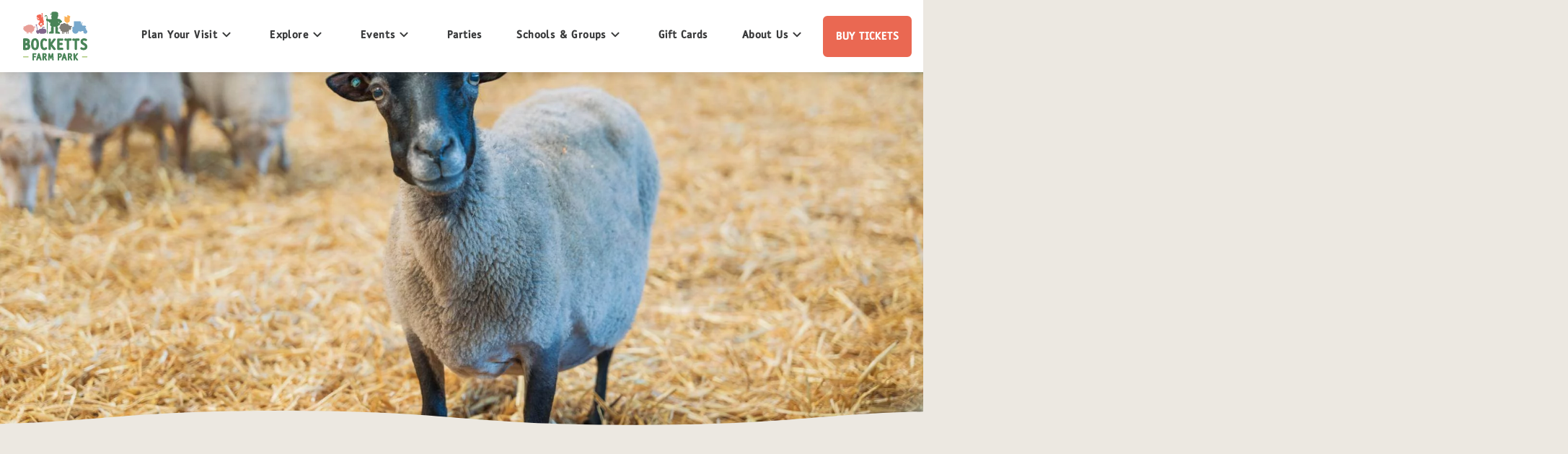

--- FILE ---
content_type: text/html; charset=UTF-8
request_url: https://www.bockettsfarm.co.uk/terms-and-conditions
body_size: 11846
content:
<!doctype html>
<html lang="en">
    <head>
        <title>Terms & Conditions | Bocketts Farm</title>
        <meta charset="utf-8" />
<meta http-equiv="X-UA-Compatible" content="IE=edge" />
<meta name="viewport" content="width=device-width, initial-scale=1" />
<meta name="description" content="Terms & Conditions" />
<meta property="og:type" content="website" />
<meta name="og:title" content="Terms & Conditions | Bocketts Farm" />
<meta property="og:description" content="Terms & Conditions" />
<meta property="og:image" content="https://www.bockettsfarm.co.uk/assets/location-pics/8h3a2552.jpg" />
<meta property="og:url" content="https://www.bockettsfarm.co.uk/terms-and-conditions" />
<meta property="og:locale" content="en" />
<meta name="twitter:card" content="summary_large_image" />
<meta name="twitter:title" content="Terms & Conditions | Bocketts Farm" />
<meta name="twitter:description" content="Terms & Conditions" />
<meta name="twitter:image" content="https://www.bockettsfarm.co.uk/assets/location-pics/8h3a2552.jpg" />
<link rel="canonical" href="https://www.bockettsfarm.co.uk/terms-and-conditions" />
<link rel="alternate" media="only screen and (max-width: 640px)"  href="https://www.bockettsfarm.co.uk/terms-and-conditions" />



<link rel="icon" type="image/png" href="/assets/logos/logo.svg" sizes="16x16">
<link rel="icon" type="image/png" href="/assets/logos/logo.svg" sizes="32x32">
<link rel="icon" type="image/png" href="/assets/logos/logo.svg" sizes="96x96">

<link rel="apple-touch-icon" href="/assets/logos/logo.svg" sizes="152x152">
<link rel="apple-touch-icon" href="/assets/logos/logo.svg" sizes="167x167">
<link rel="apple-touch-icon" href="/assets/logos/logo.svg" sizes="180x180">


        <link rel="preload" as="style" href="https://www.bockettsfarm.co.uk/build/assets/app-bd094473.css" /><link rel="preload" as="style" href="https://www.bockettsfarm.co.uk/build/assets/site-1dad553e.css" /><link rel="stylesheet" href="https://www.bockettsfarm.co.uk/build/assets/app-bd094473.css" /><link rel="stylesheet" href="https://www.bockettsfarm.co.uk/build/assets/site-1dad553e.css" />
        
    

                <link rel="preload" as="style" href="https://www.bockettsfarm.co.uk/build/assets/hero-thin-63996a94.css" /><link rel="stylesheet" href="https://www.bockettsfarm.co.uk/build/assets/hero-thin-63996a94.css" />
            
                <link rel="preload" as="style" href="https://www.bockettsfarm.co.uk/build/assets/page-title-81800395.css" /><link rel="stylesheet" href="https://www.bockettsfarm.co.uk/build/assets/page-title-81800395.css" />
            
                <link rel="preload" as="style" href="https://www.bockettsfarm.co.uk/build/assets/plain-content-de000ba7.css" /><link rel="stylesheet" href="https://www.bockettsfarm.co.uk/build/assets/plain-content-de000ba7.css" />
            
    </head>

    <body>
        <header>
    <nav>
        <div class="wrapper">
            <div class="logo">
                
                    <a href="/">
                        <picture>
                            <source media="(min-width: 1200px)" srcset="/assets/logos/logo.svg" type="image/webp">
                            <source media="(max-width: 1199px)" srcset="/assets/logos/logo.svg" type="image/webp">
                            <img src="/assets/logos/logo.svg" width="122" height="100" alt="Bocketts Farm Logo Header">
                        </picture>
                    </a>
                
            </div>
        
            <div class="inner">
                <div class="mob-nav">
                    <!-- 
                        <a href="tel:01372 363764" class="phone">
                            <svg aria-labelledby="nav_phone" role="img" xmlns="http://www.w3.org/2000/svg" width="28.867" height="28.867" viewBox="0 0 28.867 28.867">
                                <title id="nav_phone">Call Us</title>
                                <g id="ic_phone_48px" transform="translate(-6 -6)">
                                    <path id="Path_217" data-name="Path 217" d="M11.813,18.5a24.152,24.152,0,0,0,10.568,10.56l3.528-3.536a1.609,1.609,0,0,1,1.628-.393,18.256,18.256,0,0,0,5.725.914,1.6,1.6,0,0,1,1.6,1.6v5.613a1.6,1.6,0,0,1-1.6,1.6A27.261,27.261,0,0,1,6,7.6,1.6,1.6,0,0,1,7.6,6h5.613a1.6,1.6,0,0,1,1.6,1.6,18.256,18.256,0,0,0,.914,5.725,1.609,1.609,0,0,1-.393,1.628Z" fill="#000"/>
                                </g>
                            </svg>
                        </a>
                     -->

                    
                        <div class="btns mobile">
                            
                                <a class="btn btn-red thin-btn" href="https://buy.bockettsfarm.co.uk/BF/sessions.aspx?tid=20">Buy Tickets</a>
                            
                        </div>
                    
    
                    <div class="burger">
                        <div class="burger-icon">
                            <span></span>
                            <span></span>
                            <span></span>
                            <span></span>
                        </div>
                    </div>
                </div>
    
                <div class="menu accordion-container">
                    
                        <div class="accordion-wrapper">
                            <div class="accordion">
                                
                                    <p>
                                        Plan Your Visit
                                        <svg width="24" height="24" viewBox="0 0 24 24" fill="none" xmlns="http://www.w3.org/2000/svg">
                                            <path d="M8.12508 9L12.0051 12.88L15.8851 9C16.2751 8.61 16.9051 8.61 17.2951 9C17.6851 9.39 17.6851 10.02 17.2951 10.41L12.7051 15C12.3151 15.39 11.6851 15.39 11.2951 15L6.70508 10.41C6.51783 10.2232 6.4126 9.96952 6.4126 9.705C6.4126 9.44049 6.51783 9.18684 6.70508 9C7.09508 8.62 7.73508 8.61 8.12508 9Z" fill="#3A3B3C"/>
                                        </svg>
                                    </p>
                                
                            </div>
    
                            
                                <div class="panel">
                                    <div class="accordion-container">
                                        
                                            <div class="accordion-wrapper">
                                                <div class="accordion">
                                                    
                                                        <a href="/plan-your-visit/opening-times-and-prices" >Opening Times & Prices</a>
                                                    
                                                </div>
                        
                                                
                                            </div>
                                        
                                            <div class="accordion-wrapper">
                                                <div class="accordion">
                                                    
                                                        <a href="/plan-your-visit/download-our-app" >Download Our App</a>
                                                    
                                                </div>
                        
                                                
                                            </div>
                                        
                                            <div class="accordion-wrapper">
                                                <div class="accordion">
                                                    
                                                        <a href="/plan-your-visit/find-us" >Find Us</a>
                                                    
                                                </div>
                        
                                                
                                            </div>
                                        
                                            <div class="accordion-wrapper">
                                                <div class="accordion">
                                                    
                                                        <a href="/plan-your-visit/faqs" >FAQs</a>
                                                    
                                                </div>
                        
                                                
                                            </div>
                                        
                                            <div class="accordion-wrapper">
                                                <div class="accordion">
                                                    
                                                        <a href="/plan-your-visit/visitor-safety-information" >Visitor Safety Information</a>
                                                    
                                                </div>
                        
                                                
                                            </div>
                                        
                                            <div class="accordion-wrapper">
                                                <div class="accordion">
                                                    
                                                        <a href="/plan-your-visit/accessibility" >Accessibility</a>
                                                    
                                                </div>
                        
                                                
                                            </div>
                                        
                                            <div class="accordion-wrapper">
                                                <div class="accordion">
                                                    
                                                        <a href="/contact" >Contact</a>
                                                    
                                                </div>
                        
                                                
                                            </div>
                                        
                                    </div>
                                </div>
                            
                        </div>
                    
                        <div class="accordion-wrapper">
                            <div class="accordion">
                                
                                    <p>
                                        Explore
                                        <svg width="24" height="24" viewBox="0 0 24 24" fill="none" xmlns="http://www.w3.org/2000/svg">
                                            <path d="M8.12508 9L12.0051 12.88L15.8851 9C16.2751 8.61 16.9051 8.61 17.2951 9C17.6851 9.39 17.6851 10.02 17.2951 10.41L12.7051 15C12.3151 15.39 11.6851 15.39 11.2951 15L6.70508 10.41C6.51783 10.2232 6.4126 9.96952 6.4126 9.705C6.4126 9.44049 6.51783 9.18684 6.70508 9C7.09508 8.62 7.73508 8.61 8.12508 9Z" fill="#3A3B3C"/>
                                        </svg>
                                    </p>
                                
                            </div>
    
                            
                                <div class="panel">
                                    <div class="accordion-container">
                                        
                                            <div class="accordion-wrapper">
                                                <div class="accordion">
                                                    
                                                        <a href="/interactive-map" >Interactive Map</a>
                                                    
                                                </div>
                        
                                                
                                            </div>
                                        
                                            <div class="accordion-wrapper">
                                                <div class="accordion">
                                                    
                                                        <a href="/food-drink" >Food & Drink</a>
                                                    
                                                </div>
                        
                                                
                                            </div>
                                        
                                            <div class="accordion-wrapper">
                                                <div class="accordion">
                                                    
                                                        <a href="/our-animals" >Our Animals</a>
                                                    
                                                </div>
                        
                                                
                                            </div>
                                        
                                            <div class="accordion-wrapper">
                                                <div class="accordion">
                                                    
                                                        <a href="/farm-activities" >Farm Activities</a>
                                                    
                                                </div>
                        
                                                
                                            </div>
                                        
                                            <div class="accordion-wrapper">
                                                <div class="accordion">
                                                    
                                                        <a href="/play-time" >Play Time</a>
                                                    
                                                </div>
                        
                                                
                                            </div>
                                        
                                            <div class="accordion-wrapper">
                                                <div class="accordion">
                                                    
                                                        <a href="/gift-shop" >Gift Shop</a>
                                                    
                                                </div>
                        
                                                
                                            </div>
                                        
                                    </div>
                                </div>
                            
                        </div>
                    
                        <div class="accordion-wrapper">
                            <div class="accordion">
                                
                                    <p>
                                        Events
                                        <svg width="24" height="24" viewBox="0 0 24 24" fill="none" xmlns="http://www.w3.org/2000/svg">
                                            <path d="M8.12508 9L12.0051 12.88L15.8851 9C16.2751 8.61 16.9051 8.61 17.2951 9C17.6851 9.39 17.6851 10.02 17.2951 10.41L12.7051 15C12.3151 15.39 11.6851 15.39 11.2951 15L6.70508 10.41C6.51783 10.2232 6.4126 9.96952 6.4126 9.705C6.4126 9.44049 6.51783 9.18684 6.70508 9C7.09508 8.62 7.73508 8.61 8.12508 9Z" fill="#3A3B3C"/>
                                        </svg>
                                    </p>
                                
                            </div>
    
                            
                                <div class="panel">
                                    <div class="accordion-container">
                                        
                                            <div class="accordion-wrapper">
                                                <div class="accordion">
                                                    
                                                        <a href="/events" >All Events</a>
                                                    
                                                </div>
                        
                                                
                                            </div>
                                        
                                            <div class="accordion-wrapper">
                                                <div class="accordion">
                                                    
                                                        <a href="https://www.bockettsfarm.co.uk/events/christmas-2025-1" >Christmas 2025</a>
                                                    
                                                </div>
                        
                                                
                                            </div>
                                        
                                    </div>
                                </div>
                            
                        </div>
                    
                        <div class="accordion-wrapper">
                            <div class="accordion">
                                
                                    <a href="/parties" >Parties</a>
                                
                            </div>
    
                            
                        </div>
                    
                        <div class="accordion-wrapper">
                            <div class="accordion">
                                
                                    <p>
                                        Schools & Groups
                                        <svg width="24" height="24" viewBox="0 0 24 24" fill="none" xmlns="http://www.w3.org/2000/svg">
                                            <path d="M8.12508 9L12.0051 12.88L15.8851 9C16.2751 8.61 16.9051 8.61 17.2951 9C17.6851 9.39 17.6851 10.02 17.2951 10.41L12.7051 15C12.3151 15.39 11.6851 15.39 11.2951 15L6.70508 10.41C6.51783 10.2232 6.4126 9.96952 6.4126 9.705C6.4126 9.44049 6.51783 9.18684 6.70508 9C7.09508 8.62 7.73508 8.61 8.12508 9Z" fill="#3A3B3C"/>
                                        </svg>
                                    </p>
                                
                            </div>
    
                            
                                <div class="panel">
                                    <div class="accordion-container">
                                        
                                            <div class="accordion-wrapper">
                                                <div class="accordion">
                                                    
                                                        <a href="/schools-and-groups/schools-and-nurseries" >Schools & Nurseries</a>
                                                    
                                                </div>
                        
                                                
                                            </div>
                                        
                                            <div class="accordion-wrapper">
                                                <div class="accordion">
                                                    
                                                        <a href="https://buy.bockettsfarm.co.uk/BF/sessions.aspx?tid=26" target="_blank">Home Educator Days</a>
                                                    
                                                </div>
                        
                                                
                                            </div>
                                        
                                            <div class="accordion-wrapper">
                                                <div class="accordion">
                                                    
                                                        <a href="/schools-and-groups/groups" >Groups</a>
                                                    
                                                </div>
                        
                                                
                                            </div>
                                        
                                    </div>
                                </div>
                            
                        </div>
                    
                        <div class="accordion-wrapper">
                            <div class="accordion">
                                
                                    <a href="https://buy.bockettsfarm.co.uk/BF/buy.aspx?tid=21" >Gift Cards</a>
                                
                            </div>
    
                            
                        </div>
                    
                        <div class="accordion-wrapper">
                            <div class="accordion">
                                
                                    <p>
                                        About Us
                                        <svg width="24" height="24" viewBox="0 0 24 24" fill="none" xmlns="http://www.w3.org/2000/svg">
                                            <path d="M8.12508 9L12.0051 12.88L15.8851 9C16.2751 8.61 16.9051 8.61 17.2951 9C17.6851 9.39 17.6851 10.02 17.2951 10.41L12.7051 15C12.3151 15.39 11.6851 15.39 11.2951 15L6.70508 10.41C6.51783 10.2232 6.4126 9.96952 6.4126 9.705C6.4126 9.44049 6.51783 9.18684 6.70508 9C7.09508 8.62 7.73508 8.61 8.12508 9Z" fill="#3A3B3C"/>
                                        </svg>
                                    </p>
                                
                            </div>
    
                            
                                <div class="panel">
                                    <div class="accordion-container">
                                        
                                            <div class="accordion-wrapper">
                                                <div class="accordion">
                                                    
                                                        <a href="/about-us/our-story" >Our Story</a>
                                                    
                                                </div>
                        
                                                
                                            </div>
                                        
                                            <div class="accordion-wrapper">
                                                <div class="accordion">
                                                    
                                                        <a href="/join-our-team" >Join Our Team</a>
                                                    
                                                </div>
                        
                                                
                                            </div>
                                        
                                            <div class="accordion-wrapper">
                                                <div class="accordion">
                                                    
                                                        <a href="/about-us/sustainability" >Sustainability</a>
                                                    
                                                </div>
                        
                                                
                                            </div>
                                        
                                    </div>
                                </div>
                            
                        </div>
                    
    
                    
                        <div class="btns">
                            
                                <a class="btn btn-red thin-btn" href="https://buy.bockettsfarm.co.uk/BF/sessions.aspx?tid=20" target="_blank">Buy Tickets</a>
                            
                        </div>
                    
                </div>
            </div>
        </div>
    </nav>
</header>


        <main>
            



    

        
            

            
    <section class="hero-thin img-default">
        <picture>
            <source media="(min-width: 1200px)" srcset="/img/containers/assets/animals/sheep.jpg/5b4b4485187b0aab94729e00b3515e91/sheep.webp" type="image/webp">
            <source media="(max-width: 1199px)" srcset="/img/containers/assets/animals/sheep.jpg/9bd3744172e34295401e8a42a81a87c6/sheep.webp" type="image/webp">
            <img class="bg-img" src="/assets/animals/sheep.jpg" width="100%" height="100%" alt="Bocketts Farm Sheep">
        </picture>
        
        <div class="wrapper"></div>
        
        <svg class="divider bottom" xmlns="http://www.w3.org/2000/svg" width="128" height="4" viewBox="0 0 1280 40" fill="none">
            <path d="M1373.75 0C1127.5 0 1127.5 19.6999 881.248 19.6999C635 19.6999 635 0 388.751 0C142.503 0 142.503 19.6999 -103.746 19.6999V40H1373.75V0Z" fill="#ECE8E1"/>
        </svg>
    </section>

        
            

            
    <section class="heading reveal animate-text">
        <div class="wrapper">
            <div class="content brand-dark">
                <h1>Terms &amp; Conditions</h1>

                
            </div>
        </div>
    </section>

        
            

            <section class="plain-content">
    <div class="wrapper">
        <div class="content ">
            <h4>Bocketts Farm Park - Online Sales Terms and Conditions</h4><p>All ticket sales through this website are direct with Bocketts Farm Ltd: Bocketts Farm Park, Young Street, Leatherhead, Surrey, KT22 9BS. Contact: 01372 363764</p><p>The description and prices of the tickets that you purchase will be shown on the website at the time you place your order. Prices are inclusive of tax. A £1 booking fee will apply to each booking made. We accept most major credit and debit cards in partnership with our payment gateway. Credit/debit card transactions are made on a separate secure server, with full encryption of all credit card data.</p><p>Once your order is complete, a booking reference with a unique number will be automatically sent to your email address. Possession of the booking reference will be regarded as proof of purchase and will entitle you to the relevant number and type of tickets purchased. For security reasons, you may be asked for the name used to make the booking.</p><p>Children under the age of 16 years old are not permitted entry into the farm without an adult. They must be supervised by an adult at all times.</p><p>Children under 2 years of age are free of charge but still need to be added when purchasing tickets.</p><p>From 3rd November 2025, Essential Companion tickets (previously carer tickets) are available free of charge to visitors who hold an Access Card featuring the +1 or +2 symbol only. Visit our <a href="https://www.bockettsfarm.co.uk/plan-your-visit/accessibility">Accessibility page</a> to read more about how to apply for an Access Card or Digital Access Card or Bocketts Farm. </p><p>Registered Childminders and accompanying children in their care are entitled to a concessionary rate midweek during term time. Photographic ID of this registration through PACEY or another Ofsted-registered agency must be shown upon entry.</p><p>Tickets purchased are only valid for the date they are booked for as per your booking confirmation. Your tickets are not for re-sale and are non-refundable. We cannot refund tickets for the reason of adverse weather conditions. Tickets purchased online cannot be used in conjunction with any other offer. Please contact our office on 01372 363764 or email <a href="/cdn-cgi/l/email-protection#5b343d3d32383e1b393438303e2f2f283d3a2936753834752e30"><span class="__cf_email__" data-cfemail="0c636a6a656f694c6e636f676978787f6a6d7e61226f63227967">[email&#160;protected]</span></a> if you need to amend an existing booking.</p><h4>Christmas Event Terms &amp; Conditions</h4><ul><li><p>To redeem your tickets on the day, please provide your booking reference number upon arrival. You are not required to print this.</p></li><li><p>Tickets purchased are only valid for the date and timed session for which they were booked. If you miss your timed session for Father Christmas, we are unable to rearrange this.</p></li><li><p>The Father Christmas visit at Bocketts Farm is a shared group experience. The timed session with Father Christmas is not exclusive to your family group, however children will meet with Father Christmas individually or with their family group.</p></li><li><p>The Santa Express trailer is for children only. We cannot permit adults to ride on the trailer. The trailer travels at walking pace so adults may walk directly alongside with pushchairs or with children not comfortable to ride alone on the trailer. The ride lasts no longer than 5 minutes.</p></li><li><p>Please arrive at the farm at least 30 minutes before your booked Father Christmas time to allow for parking and ticket collection etc. Your booked Father Christmas visit time is not changeable and once you have checked in at the entrance you must ensure you arrive at the departure point 10 minutes before your session time. The Santa Express trailer will depart promptly and will not wait for late arrivals.</p></li><li><p>After School Tickets purchased are only valid for farm entry after 2:30pm, with the first Father Christmas time available from 3:15pm. These are only available Mon - Fri from 28th November – 18th December. Your ticket includes both Farm Entry and a visit to Father Christmas so please ensure you arrive with enough time to enjoy the Farm Park before it closes at 5:30pm. Refunds cannot be issued in the event of not allowing time to visit the Farm Park.</p></li><li><p>The Premium Christmas Ticket for children includes all day farm admission, a visit to Father Christmas including a gift and the ‘Make a Cuddly Toy’ activity. Please see daily Bear Workshop opening times on arrival. Soft Toy outfits will be available to purchase on the day for an additional cost. The Make a Cuddly Toy activity is not available for After School Tickets due to time restraints.</p></li><li><p>The visit to Father Christmas is suitable for children of all ages. Babies wishing to meet Father Christmas, receive a gift and have a professional photo taken MUST have a booked ticket. Babies in arms, not wishing to meet Father Christmas or receive a gift can accompany parents into the grotto without a ticket.</p></li><li><p>The number of accompanying adults per family group will be strictly limited to 2. We regret this means additional adults or family members in your group will not be able to join the Father Christmas experience, however we hope you can enjoy a festive farm visit together.</p></li><li><p>A photo of each family group with Father Christmas will be captured by the elves. This photo and additional souvenirs are available to purchase in the Toy Shop using card payment. You may also take your own photos.</p></li><li><p>Tickets purchased are non-refundable.</p></li><li><p>From 3rd November 2025, Essential Companion tickets (previously carer tickets) are available free of charge to visitors who hold an Access Card featuring the +1 or +2 symbol only. Visit our <a href="https://www.bockettsfarm.co.uk/plan-your-visit/accessibility">Accessibility page</a> to read more about how to apply for an Access Card or Digital Access Card or Bocketts Farm. </p></li><li><p>We reserve the right to cancel the Father Christmas experience without any notice. In the event of this, tickets would be refunded in full.</p></li></ul><h4>Website Terms and Conditions</h4><p>Welcome to our website. If you continue to browse and use this website, you are agreeing to comply with and be bound by the following terms and conditions of use, which together with our privacy policy govern Bocketts Farm Ltd&#039;s relationship with you in relation to this website. If you disagree with any part of these terms and conditions, please do not use our website.</p><p>The term &#039;Bocketts Farm&#039; or &#039;us&#039; or &#039;we&#039; refers to the owner of the website whose registered office is Bocketts Farm Park Ltd, Young Street, Fetcham, Leatherhead, Surrey, KT22 9BS. Registered Company Number: 4732883. The term &#039;you&#039; refers to the user or viewer of our website.</p><p>The use of this website is subject to the following terms of use:</p><ul><li><p>The content of the pages of this website is for your general information and use only. It is subject to change without notice.</p></li><li><p>This website uses cookies to monitor browsing preferences.</p></li><li><p>Neither we nor any third parties provide any warranty or guarantee as to the accuracy, timeliness, performance, completeness or suitability of the information and materials found or offered on this website for any particular purpose. You acknowledge that such information and materials may contain inaccuracies or errors and we expressly exclude liability for any such inaccuracies or errors to the fullest extent permitted by law.</p></li><li><p>Your use of any information or materials on this website is entirely at your own risk, for which we shall not be liable. It shall be your own responsibility to ensure that any products, services or information available through this website meet your specific requirements.</p></li><li><p>This website contains material which is owned by or licensed to us. This material includes, but is not limited to, the design, layout, look, appearance and graphics. Reproduction is prohibited other than in accordance with the copyright notice, which forms part of these terms and conditions.</p></li><li><p>All trade marks reproduced in this website which are not the property of, or licensed to, the operator are acknowledged on the website.</p></li><li><p>Unauthorised use of this website may give rise to a claim for damages and/or be a criminal offence.</p></li><li><p>From time to time this website may also include links to other websites. These links are provided for your convenience to provide further information. They do not signify that we endorse the website(s). We have no responsibility for the content of the linked website(s).</p></li><li><p>Your use of this website and any dispute arising out of such use of the website is subject to the laws of England, Northern Ireland, Scotland and Wales.</p></li></ul>
        </div>
    </div>
</section>
        

    





        </main>

        <footer>
    <div class="newsletter">
        <div class="clouds">
            <svg class="cloud-one" width="104" height="25" viewBox="0 0 104 25" fill="none" xmlns="http://www.w3.org/2000/svg">
                <path d="M103.999 24.9656H2.35358C1.427 25.2268 -0.00524687 23.9447 1.44544e-05 22.9956C0.00527578 22.0466 1.07975 21.2615 2.00341 21.5324C1.03299 19.1069 2.33312 16.0348 4.76502 15.0064C7.19692 13.978 10.3537 15.1646 11.4715 17.528C10.587 16.2143 11.1154 14.2748 12.4097 13.3476C13.7034 12.4204 15.5309 12.4279 16.976 13.1043C18.4211 13.7807 19.5184 15.0357 20.2988 16.4116C20.466 14.6785 21.8848 13.1359 23.6187 12.8012C25.3526 12.4664 27.2578 13.3671 28.0774 14.9092C28.054 11.5668 30.715 8.3999 34.0525 7.79711C37.3899 7.1949 41.0185 9.227 42.1999 12.36C41.4815 9.16776 42.1578 5.62005 44.2986 3.12033C46.4394 0.620598 50.0896 -0.640769 53.261 0.324956C56.433 1.29068 58.7842 4.61292 58.2879 7.846C58.116 4.70667 61.4604 2.13044 64.6465 2.3214C67.8325 2.51236 70.5637 4.83494 72.0901 7.5958C73.6164 10.3567 74.1531 13.527 74.667 16.6296C75.1387 15.2687 76.5043 14.4508 77.9296 14.7625C79.3548 15.0743 80.4182 16.5358 80.2603 17.9657C81.0069 16.8533 82.4432 16.2327 83.7802 16.4461C85.1165 16.6595 86.281 17.6942 86.633 18.982C87.4204 17.1944 89.3326 15.9457 91.3114 15.9267C93.2897 15.9077 95.2265 17.1196 96.049 18.8923C100.07 18.6691 103.242 20.9791 104 24.9656H103.999Z" fill="white"/>
            </svg>                

            <svg class="cloud-two" width="104" height="25" viewBox="0 0 104 25" fill="none" xmlns="http://www.w3.org/2000/svg">
                <path d="M103.999 24.9656H2.35358C1.427 25.2268 -0.00524687 23.9447 1.44544e-05 22.9956C0.00527578 22.0466 1.07975 21.2615 2.00341 21.5324C1.03299 19.1069 2.33312 16.0348 4.76502 15.0064C7.19692 13.978 10.3537 15.1646 11.4715 17.528C10.587 16.2143 11.1154 14.2748 12.4097 13.3476C13.7034 12.4204 15.5309 12.4279 16.976 13.1043C18.4211 13.7807 19.5184 15.0357 20.2988 16.4116C20.466 14.6785 21.8848 13.1359 23.6187 12.8012C25.3526 12.4664 27.2578 13.3671 28.0774 14.9092C28.054 11.5668 30.715 8.3999 34.0525 7.79711C37.3899 7.1949 41.0185 9.227 42.1999 12.36C41.4815 9.16776 42.1578 5.62005 44.2986 3.12033C46.4394 0.620598 50.0896 -0.640769 53.261 0.324956C56.433 1.29068 58.7842 4.61292 58.2879 7.846C58.116 4.70667 61.4604 2.13044 64.6465 2.3214C67.8325 2.51236 70.5637 4.83494 72.0901 7.5958C73.6164 10.3567 74.1531 13.527 74.667 16.6296C75.1387 15.2687 76.5043 14.4508 77.9296 14.7625C79.3548 15.0743 80.4182 16.5358 80.2603 17.9657C81.0069 16.8533 82.4432 16.2327 83.7802 16.4461C85.1165 16.6595 86.281 17.6942 86.633 18.982C87.4204 17.1944 89.3326 15.9457 91.3114 15.9267C93.2897 15.9077 95.2265 17.1196 96.049 18.8923C100.07 18.6691 103.242 20.9791 104 24.9656H103.999Z" fill="white"/>
            </svg>

            <svg class="cloud-three" width="104" height="25" viewBox="0 0 104 25" fill="none" xmlns="http://www.w3.org/2000/svg">
                <path d="M103.999 24.9656H2.35358C1.427 25.2268 -0.00524687 23.9447 1.44544e-05 22.9956C0.00527578 22.0466 1.07975 21.2615 2.00341 21.5324C1.03299 19.1069 2.33312 16.0348 4.76502 15.0064C7.19692 13.978 10.3537 15.1646 11.4715 17.528C10.587 16.2143 11.1154 14.2748 12.4097 13.3476C13.7034 12.4204 15.5309 12.4279 16.976 13.1043C18.4211 13.7807 19.5184 15.0357 20.2988 16.4116C20.466 14.6785 21.8848 13.1359 23.6187 12.8012C25.3526 12.4664 27.2578 13.3671 28.0774 14.9092C28.054 11.5668 30.715 8.3999 34.0525 7.79711C37.3899 7.1949 41.0185 9.227 42.1999 12.36C41.4815 9.16776 42.1578 5.62005 44.2986 3.12033C46.4394 0.620598 50.0896 -0.640769 53.261 0.324956C56.433 1.29068 58.7842 4.61292 58.2879 7.846C58.116 4.70667 61.4604 2.13044 64.6465 2.3214C67.8325 2.51236 70.5637 4.83494 72.0901 7.5958C73.6164 10.3567 74.1531 13.527 74.667 16.6296C75.1387 15.2687 76.5043 14.4508 77.9296 14.7625C79.3548 15.0743 80.4182 16.5358 80.2603 17.9657C81.0069 16.8533 82.4432 16.2327 83.7802 16.4461C85.1165 16.6595 86.281 17.6942 86.633 18.982C87.4204 17.1944 89.3326 15.9457 91.3114 15.9267C93.2897 15.9077 95.2265 17.1196 96.049 18.8923C100.07 18.6691 103.242 20.9791 104 24.9656H103.999Z" fill="white"/>
            </svg>

            <svg class="cloud-four" width="104" height="25" viewBox="0 0 104 25" fill="none" xmlns="http://www.w3.org/2000/svg">
                <path d="M103.999 24.9656H2.35358C1.427 25.2268 -0.00524687 23.9447 1.44544e-05 22.9956C0.00527578 22.0466 1.07975 21.2615 2.00341 21.5324C1.03299 19.1069 2.33312 16.0348 4.76502 15.0064C7.19692 13.978 10.3537 15.1646 11.4715 17.528C10.587 16.2143 11.1154 14.2748 12.4097 13.3476C13.7034 12.4204 15.5309 12.4279 16.976 13.1043C18.4211 13.7807 19.5184 15.0357 20.2988 16.4116C20.466 14.6785 21.8848 13.1359 23.6187 12.8012C25.3526 12.4664 27.2578 13.3671 28.0774 14.9092C28.054 11.5668 30.715 8.3999 34.0525 7.79711C37.3899 7.1949 41.0185 9.227 42.1999 12.36C41.4815 9.16776 42.1578 5.62005 44.2986 3.12033C46.4394 0.620598 50.0896 -0.640769 53.261 0.324956C56.433 1.29068 58.7842 4.61292 58.2879 7.846C58.116 4.70667 61.4604 2.13044 64.6465 2.3214C67.8325 2.51236 70.5637 4.83494 72.0901 7.5958C73.6164 10.3567 74.1531 13.527 74.667 16.6296C75.1387 15.2687 76.5043 14.4508 77.9296 14.7625C79.3548 15.0743 80.4182 16.5358 80.2603 17.9657C81.0069 16.8533 82.4432 16.2327 83.7802 16.4461C85.1165 16.6595 86.281 17.6942 86.633 18.982C87.4204 17.1944 89.3326 15.9457 91.3114 15.9267C93.2897 15.9077 95.2265 17.1196 96.049 18.8923C100.07 18.6691 103.242 20.9791 104 24.9656H103.999Z" fill="white"/>
            </svg>

            <svg class="cloud-five" width="104" height="25" viewBox="0 0 104 25" fill="none" xmlns="http://www.w3.org/2000/svg">
                <path d="M103.999 24.9656H2.35358C1.427 25.2268 -0.00524687 23.9447 1.44544e-05 22.9956C0.00527578 22.0466 1.07975 21.2615 2.00341 21.5324C1.03299 19.1069 2.33312 16.0348 4.76502 15.0064C7.19692 13.978 10.3537 15.1646 11.4715 17.528C10.587 16.2143 11.1154 14.2748 12.4097 13.3476C13.7034 12.4204 15.5309 12.4279 16.976 13.1043C18.4211 13.7807 19.5184 15.0357 20.2988 16.4116C20.466 14.6785 21.8848 13.1359 23.6187 12.8012C25.3526 12.4664 27.2578 13.3671 28.0774 14.9092C28.054 11.5668 30.715 8.3999 34.0525 7.79711C37.3899 7.1949 41.0185 9.227 42.1999 12.36C41.4815 9.16776 42.1578 5.62005 44.2986 3.12033C46.4394 0.620598 50.0896 -0.640769 53.261 0.324956C56.433 1.29068 58.7842 4.61292 58.2879 7.846C58.116 4.70667 61.4604 2.13044 64.6465 2.3214C67.8325 2.51236 70.5637 4.83494 72.0901 7.5958C73.6164 10.3567 74.1531 13.527 74.667 16.6296C75.1387 15.2687 76.5043 14.4508 77.9296 14.7625C79.3548 15.0743 80.4182 16.5358 80.2603 17.9657C81.0069 16.8533 82.4432 16.2327 83.7802 16.4461C85.1165 16.6595 86.281 17.6942 86.633 18.982C87.4204 17.1944 89.3326 15.9457 91.3114 15.9267C93.2897 15.9077 95.2265 17.1196 96.049 18.8923C100.07 18.6691 103.242 20.9791 104 24.9656H103.999Z" fill="white"/>
            </svg>

            <svg class="cloud-six" width="104" height="25" viewBox="0 0 104 25" fill="none" xmlns="http://www.w3.org/2000/svg">
                <path d="M103.999 24.9656H2.35358C1.427 25.2268 -0.00524687 23.9447 1.44544e-05 22.9956C0.00527578 22.0466 1.07975 21.2615 2.00341 21.5324C1.03299 19.1069 2.33312 16.0348 4.76502 15.0064C7.19692 13.978 10.3537 15.1646 11.4715 17.528C10.587 16.2143 11.1154 14.2748 12.4097 13.3476C13.7034 12.4204 15.5309 12.4279 16.976 13.1043C18.4211 13.7807 19.5184 15.0357 20.2988 16.4116C20.466 14.6785 21.8848 13.1359 23.6187 12.8012C25.3526 12.4664 27.2578 13.3671 28.0774 14.9092C28.054 11.5668 30.715 8.3999 34.0525 7.79711C37.3899 7.1949 41.0185 9.227 42.1999 12.36C41.4815 9.16776 42.1578 5.62005 44.2986 3.12033C46.4394 0.620598 50.0896 -0.640769 53.261 0.324956C56.433 1.29068 58.7842 4.61292 58.2879 7.846C58.116 4.70667 61.4604 2.13044 64.6465 2.3214C67.8325 2.51236 70.5637 4.83494 72.0901 7.5958C73.6164 10.3567 74.1531 13.527 74.667 16.6296C75.1387 15.2687 76.5043 14.4508 77.9296 14.7625C79.3548 15.0743 80.4182 16.5358 80.2603 17.9657C81.0069 16.8533 82.4432 16.2327 83.7802 16.4461C85.1165 16.6595 86.281 17.6942 86.633 18.982C87.4204 17.1944 89.3326 15.9457 91.3114 15.9267C93.2897 15.9077 95.2265 17.1196 96.049 18.8923C100.07 18.6691 103.242 20.9791 104 24.9656H103.999Z" fill="white"/>
            </svg>
        </div>
        
        
            <svg class="divider top rotate" xmlns="http://www.w3.org/2000/svg" width="128" height="4" viewBox="0 0 1280 40" fill="none">
                <path d="M1373.75 0C1127.5 0 1127.5 19.6999 881.248 19.6999C635 19.6999 635 0 388.751 0C142.503 0 142.503 19.6999 -103.746 19.6999V40H1373.75V0Z" fill="#ECE8E1"/>
            </svg>

            <div class="wrapper">
                
                    <div class="content">
                        <h3>Sign up for Farm News &amp; Special Offers</h3>
                    </div>
                

                
                    <link href="//cdn-images.mailchimp.com/embedcode/classic-061523.css" rel="stylesheet" type="text/css">

<form action="https://bockettsfarm.us9.list-manage.com/subscribe/post?u=5baea2b4d07a51b98f1e0a586&amp;id=38a9bed28f&amp;v_id=35&amp;f_id=002bb9e1f0" method="post" id="mc-embedded-subscribe-form" name="mc-embedded-subscribe-form" class="validate" target="_blank">
  <div class="form" id="form">
	<div class="fields">
	  <div class="field flex-50">
		<label for="mce-FNAME">First Name <span>*</span></label>
		<input type="text" name="FNAME" class="required text" id="mce-FNAME" value="" required="">
	  </div>

	  <div class="field flex-50">
		<label for="mce-LNAME">Last Name </label>
		<input type="text" name="LNAME" class=" text" id="mce-LNAME" value="">
	  </div>

	  <div class="field flex-100">
		<label for="mce-EMAIL">Email Address <span>*</span></label>
		<input type="email" name="EMAIL" class="required email" id="mce-EMAIL" required="" value="">
	  </div>

	  <div class="field checkboxes flex-100">
		<label class="checkbox subfield" for="gdpr_1">
					<p>If you'd like to opt in, please tick this box and submit below <span>*</span></p>
		</label>
		<input type="checkbox" id="gdpr_1" name="gdpr[1]" class="required gdpr" required="" value="Y">
	  </div>
	</div>

	<div class="privacy-policy">
	  <p>You can change your mind at any time by clicking the unsubscribe link in the footer of any email you receive from us, or by contacting us at <a href="/cdn-cgi/l/email-protection" class="__cf_email__" data-cfemail="147d7a727b54767b777f71606067727566793a777b3a617f">[email&#160;protected]</a>. We will treat your information with respect. For more information about our privacy practices please visit our website. By clicking below, you agree that we may process your information in accordance with these terms.</p>
	  <p>We use Mailchimp as our marketing platform. By clicking below to subscribe, you acknowledge that your information will be transferred to Mailchimp for processing. <a href="https://mailchimp.com/legal/terms" target="_blank">Learn more</a> about Mailchimp's privacy practices.</p>
	</div>

	<div id="mce-responses" class="clear">
	  <div class="response" id="mce-error-response" style="display: none;"></div>
	  <div class="response" id="mce-success-response" style="display: none;"></div>
	</div>
	<div style="position: absolute; left: -5000px;" aria-hidden="true">
	  <input type="text" name="b_5baea2b4d07a51b98f1e0a586_38a9bed28f" tabindex="-1" value="">
	</div>

	<div class="form-footer">
	  <button type="submit" class="btn">Submit</button>
	</div>
  </div>
</form>

<!--<script type="text/javascript" src="//s3.amazonaws.com/downloads.mailchimp.com/js/mc-validate.js"></script>
<script type="text/javascript">(function($) {window.fnames = new Array(); window.ftypes = new Array();fnames[0]='EMAIL';ftypes[0]='email';fnames[1]='FNAME';ftypes[1]='text';fnames[2]='LNAME';ftypes[2]='text';fnames[3]='MMERGE3';ftypes[3]='text';}(jQuery));var $mcj = jQuery.noConflict(true);</script>-->
                
            </div>
        

        <div class="hills">
            <svg class="background divider bottom" xmlns="http://www.w3.org/2000/svg" width="1280" height="56" viewBox="0 0 1280 56" fill="none">
                <path d="M-310 56C-244.868 47.6231 -197.229 37.7567 -165.004 30.0253C-115.114 18.0486 -91.3907 8.59005 -56.0809 9.50151C-17.8896 10.4839 10.9243 23.0067 29.6279 33.7597C101.021 27.3263 157.845 20.4 197.472 15.1015C275.157 4.70661 296.549 -1.07777 340.31 0.167058C377.89 1.23811 387.308 5.81667 474.228 17.5805C528.455 24.9218 565.445 29.9259 604.573 32.5078C646.033 35.2422 710.564 36.6147 795.631 26.9114C867.666 15.676 925.558 13.4772 965.073 13.5375C1019.93 13.6226 1051.06 18.0876 1111.68 13.2289C1154.89 9.76395 1162.03 5.36626 1193.81 5.14283C1254 4.71725 1298.67 17.5308 1320.58 23.1805C1369.93 35.9018 1451.23 50.2901 1590 56H-310Z" fill="#3F873F"/>
            </svg>
            <svg class="foreground divider bottom" xmlns="http://www.w3.org/2000/svg" width="1280" height="75" viewBox="0 0 1280 75" fill="none">
                <path d="M-293 75H1607C1555.76 43.4522 1475.06 5.03752 1367.84 0.440318C1264.91 -3.97338 1207.35 25.7732 1070.36 45.8763C932.299 66.1388 940.241 42.1387 709.863 56.6353C557.099 66.2499 501.803 78.4141 394.499 67.6116C319.237 60.0349 323.208 51.7146 238.64 42.9693C119.292 30.6312 21.4369 37.9085 -55.7596 43.655C-116.554 48.1798 -199.157 56.9106 -293 75Z" fill="#035431"/>
            </svg>
        </div>
    </div>

    <div class="top">

        <div class="animals">
            
                <picture>
                    <source media="(min-width: 1200px)" srcset="/assets/logos/cow.svg" type="image/webp">
                    <source media="(max-width: 1199px)" srcset="/assets/logos/cow.svg" type="image/webp">
                    <img class="cow" loading="lazy" src="/assets/logos/cow.svg" width="100%" height="100%" alt="Cow Footer Icon">
                </picture>
            

            
                <picture>
                    <source media="(min-width: 1200px)" srcset="/assets/icons/pig.svg" type="image/webp">
                    <source media="(max-width: 1199px)" srcset="/assets/icons/pig.svg" type="image/webp">
                    <img class="pig" loading="lazy" src="/assets/icons/pig.svg" width="100%" height="100%" alt="Pig Footer Icon">
                </picture>
            

            
                <picture>
                    <source media="(min-width: 1200px)" srcset="/assets/logos/goat.svg" type="image/webp">
                    <source media="(max-width: 1199px)" srcset="/assets/logos/goat.svg" type="image/webp">
                    <img class="goat" loading="lazy" src="/assets/logos/goat.svg" width="100%" height="100%" alt="Goat Footer Icon">
                </picture>
            

            
                <picture>
                    <source media="(min-width: 1200px)" srcset="/assets/icons/chicken.svg" type="image/webp">
                    <source media="(max-width: 1199px)" srcset="/assets/icons/chicken.svg" type="image/webp">
                    <img class="chicken" loading="lazy" src="/assets/icons/chicken.svg" width="100%" height="100%" alt="Chicken Footer Icon">
                </picture>
            

            
                <picture>
                    <source media="(min-width: 1200px)" srcset="/assets/icons/sheep.svg" type="image/webp">
                    <source media="(max-width: 1199px)" srcset="/assets/icons/sheep.svg" type="image/webp">
                    <img class="sheep" loading="lazy" src="/assets/icons/sheep.svg" width="100%" height="100%" alt="Sheep Footer Icon">
                </picture>
            
        </div>

        <div class="wrapper">
            
                <a href="/" class="footer-logo">
                    <picture>
                        <source media="(min-width: 1200px)" srcset="/assets/app/bocketts_logo_footer.svg" type="image/webp">
                        <source media="(max-width: 1199px)" srcset="/assets/app/bocketts_logo_footer.svg" type="image/webp">
                        <img loading="lazy" src="/assets/app/bocketts_logo_footer.svg" width="100%" height="100%" alt="Bocketts Farm Logo Footer">
                    </picture>
                </a>
            

            
                <div class="socials">
                    
                        <a href="https://www.instagram.com/bockettsfarm/" target="_blank">
                            <picture>
                                <source media="(min-width: 1200px)" srcset="/assets/icons/instagram.svg" type="image/webp">
                                <source media="(max-width: 1199px)" srcset="/assets/icons/instagram.svg" type="image/webp">
                                <img class="footer-logo" loading="lazy" src="/assets/icons/instagram.svg" width="100%" height="100%" alt="Instagram Icon">
                            </picture>
                        </a>
                    
                        <a href="https://www.facebook.com/BockettsFarm/" target="_blank">
                            <picture>
                                <source media="(min-width: 1200px)" srcset="/assets/icons/facebook.svg" type="image/webp">
                                <source media="(max-width: 1199px)" srcset="/assets/icons/facebook.svg" type="image/webp">
                                <img class="footer-logo" loading="lazy" src="/assets/icons/facebook.svg" width="100%" height="100%" alt="Facebook Icon">
                            </picture>
                        </a>
                    
                        <a href="https://x.com/BockettsFarm" target="_blank">
                            <picture>
                                <source media="(min-width: 1200px)" srcset="/assets/icons/twitter.svg" type="image/webp">
                                <source media="(max-width: 1199px)" srcset="/assets/icons/twitter.svg" type="image/webp">
                                <img class="footer-logo" loading="lazy" src="/assets/icons/twitter.svg" width="100%" height="100%" alt="Twitter Icon">
                            </picture>
                        </a>
                    
                </div>
            

            <div class="company-details">
                
                    <div class="address">
                        <h4>Address</h4>
                        <p>Bocketts Farm Park, Young Street, Fetcham, Leatherhead, Surrey KT22 9BS</p>
                    </div>
                
                <a href="tel:01372 363764" class="phone">T: 01372 363764</a>
                <a href="/cdn-cgi/l/email-protection#deb1b8b8b7bdbb9ebcb1bdb5bbaaaaadb8bfacb3f0bdb1f0abb5" class="email">E: <span class="__cf_email__" data-cfemail="c0afa6a6a9a3a580a2afa3aba5b4b4b3a6a1b2adeea3afeeb5ab">[email&#160;protected]</span></a>
            </div>

            <div class="footer-nav">
                
                    <div class="accordion-wrapper">
                        <div class="accordion">
                            
                                <h4>Links</h4>
                            

                            
                        </div>

                        
                    </div>
                
                    <div class="accordion-wrapper">
                        <div class="accordion">
                            
                                <a href="/plan-your-visit/opening-times-and-prices">Opening Times & Prices</a>
                            

                            
                        </div>

                        
                    </div>
                
                    <div class="accordion-wrapper">
                        <div class="accordion">
                            
                                <a href="/plan-your-visit/find-us">Find Us</a>
                            

                            
                        </div>

                        
                    </div>
                
                    <div class="accordion-wrapper">
                        <div class="accordion">
                            
                                <a href="/contact">Contact Us</a>
                            

                            
                        </div>

                        
                    </div>
                
                    <div class="accordion-wrapper">
                        <div class="accordion">
                            
                                <a href="/terms-and-conditions">Terms & Conditions</a>
                            

                            
                        </div>

                        
                    </div>
                
                    <div class="accordion-wrapper">
                        <div class="accordion">
                            
                                <a href="/privacy-policy">Privacy Policy</a>
                            

                            
                        </div>

                        
                    </div>
                
                    <div class="accordion-wrapper">
                        <div class="accordion">
                            
                                <a href="/cookie-policy">Cookie Policy</a>
                            

                            
                        </div>

                        
                    </div>
                
            </div>

            <div class="legal-social">
                
                    <div class="tripadvisor">
                        <a href="https://www.tripadvisor.co.uk/Attraction_Review-g504176-d1546701-Reviews-Bocketts_Farm_Park-Leatherhead_Surrey_England.html" target="_blank">
                            <picture>
                                <source media="(min-width: 1200px)" srcset="/assets/icons/tripadvisor-logo.svg" type="image/webp">
                                <source media="(max-width: 1199px)" srcset="/assets/icons/tripadvisor-logo.svg" type="image/webp">
                                <img class="footer-logo" loading="lazy" src="/assets/icons/tripadvisor-logo.svg" width="100%" height="100%" alt="Tripadvisor Logo">
                            </picture>
                        </a>
                    </div>
                

                
                    <div class="award">
                        <picture>
                            <source media="(min-width: 1200px)" srcset="/img/containers/assets/logos/nfan-2025.png/543d8e93d78852b9bdadd28b1c5fb39e/nfan-2025.webp" type="image/webp">
                            <source media="(max-width: 1199px)" srcset="/img/containers/assets/logos/nfan-2025.png/543d8e93d78852b9bdadd28b1c5fb39e/nfan-2025.webp" type="image/webp">
                            <img class="footer-logo" loading="lazy" src="/assets/logos/nfan-2025.png" width="100%" height="100%" alt="NFAN Logo">
                        </picture>
                    </div>
                

                
                    <p>The European Agricultural Fund for Rural Development Europe investing in rural areas Bocketts Farm Demonstration Area Delivering farm activity sessions, demonstrations and educational visits. Opened October 2019.</p>
                

                <div class="social">
                    
                    
                        <div class="wrapper">
                            
                                <div class="flag">
                                    <picture>
                                        <source media="(min-width: 1200px)" srcset="/img/containers/assets/logos/european-flag.png/d8a9bfbe6bdff9b6f028bc3f6accc934/european-flag.webp" type="image/webp">
                                        <source media="(max-width: 1199px)" srcset="/img/containers/assets/logos/european-flag.png/d8a9bfbe6bdff9b6f028bc3f6accc934/european-flag.webp" type="image/webp">
                                        <img class="footer-logo" loading="lazy" src="/assets/logos/european-flag.png" width="100%" height="100%" alt="European Footer Icon">
                                    </picture>
                                </div>
                            
                            
                                <div class="tripadvisor">
                                    <a href="https://www.tripadvisor.co.uk/Attraction_Review-g504176-d1546701-Reviews-Bocketts_Farm_Park-Leatherhead_Surrey_England.html" target="_blank">
                                        <picture>
                                            <source media="(min-width: 1200px)" srcset="/assets/icons/tripadvisor-logo.svg" type="image/webp">
                                            <source media="(max-width: 1199px)" srcset="/assets/icons/tripadvisor-logo.svg" type="image/webp">
                                            <img class="footer-logo" loading="lazy" src="/assets/icons/tripadvisor-logo.svg" width="100%" height="100%" alt="Tripadvisor Logo">
                                        </picture>
                                    </a>
                                </div>
                            

                            
                                <div class="award">
                                    <picture>
                                        <source media="(min-width: 1200px)" srcset="/img/containers/assets/logos/nfan-2025.png/543d8e93d78852b9bdadd28b1c5fb39e/nfan-2025.webp" type="image/webp">
                                        <source media="(max-width: 1199px)" srcset="/img/containers/assets/logos/nfan-2025.png/543d8e93d78852b9bdadd28b1c5fb39e/nfan-2025.webp" type="image/webp">
                                        <img class="footer-logo" loading="lazy" src="/assets/logos/nfan-2025.png" width="100%" height="100%" alt="NFAN Logo">
                                    </picture>
                                </div>
                            
                        </div>

                    

                    
                        <div class="socials">
                            
                                <a href="https://www.instagram.com/bockettsfarm/" target="_blank">
                                    <picture>
                                        <source media="(min-width: 1200px)" srcset="/assets/icons/instagram.svg" type="image/webp">
                                        <source media="(max-width: 1199px)" srcset="/assets/icons/instagram.svg" type="image/webp">
                                        <img class="footer-logo" loading="lazy" src="/assets/icons/instagram.svg" width="100%" height="100%" alt="Instagram Icon">
                                    </picture>
                                </a>
                            
                                <a href="https://www.facebook.com/BockettsFarm/" target="_blank">
                                    <picture>
                                        <source media="(min-width: 1200px)" srcset="/assets/icons/facebook.svg" type="image/webp">
                                        <source media="(max-width: 1199px)" srcset="/assets/icons/facebook.svg" type="image/webp">
                                        <img class="footer-logo" loading="lazy" src="/assets/icons/facebook.svg" width="100%" height="100%" alt="Facebook Icon">
                                    </picture>
                                </a>
                            
                                <a href="https://x.com/BockettsFarm" target="_blank">
                                    <picture>
                                        <source media="(min-width: 1200px)" srcset="/assets/icons/twitter.svg" type="image/webp">
                                        <source media="(max-width: 1199px)" srcset="/assets/icons/twitter.svg" type="image/webp">
                                        <img class="footer-logo" loading="lazy" src="/assets/icons/twitter.svg" width="100%" height="100%" alt="Twitter Icon">
                                    </picture>
                                </a>
                            
                        </div>
                    
                </div>
            </div>
        </div>
    </div>

    <div class="bottom">
        <div class="wrapper">
            <p class="copyright">2025 © Bocketts Farm</p>
    
            <div class="surge">
                <p>Website designed and developed by</p>
    
                <a href="https://surge-online.co.uk" target="_blank">
                    <svg aria-labelledby="surge-logo" role="img" xmlns="http://www.w3.org/2000/svg" width="91.181" height="22.827" viewBox="0 0 91.181 22.827">
                        <title id="surge-logo">Surge, a full service digital agency</title>
                        <path id="Path_111" data-name="Path 111" d="M1514.1,456.843v-2.977a1.29,1.29,0,0,0-1.29-1.29h-7.477a1.29,1.29,0,0,1-1.29-1.29v-.232a1.29,1.29,0,0,1,1.29-1.29h7.245a1.29,1.29,0,0,0,1.29-1.29V445.5a1.29,1.29,0,0,0-1.29-1.29h-7.172a1.34,1.34,0,0,1-1.362-1.221,1.29,1.29,0,0,1,1.288-1.36h7.477a1.29,1.29,0,0,0,1.29-1.29v-2.977a1.29,1.29,0,0,0-1.29-1.29h-14.159a1.291,1.291,0,0,0-1.291,1.29v2.723a1.545,1.545,0,0,0-.263-.517,10.558,10.558,0,0,0-8.666-3.859,12.166,12.166,0,0,0-10.134,4.8c-1.074-2.6-3.564-4.432-7.332-4.432h-4.791a1.382,1.382,0,0,0-.72,2.56l5.085,3.107c1.675,1,1.675,2.663,0,3.666l-7.87,4.785a.813.813,0,0,1-1.236-.7V437.473a1.406,1.406,0,0,0-1.405-1.405h-3.971a1.405,1.405,0,0,0-1.405,1.406v11.364a3.821,3.821,0,0,1-7.642,0V437.473a1.406,1.406,0,0,0-1.406-1.406h-3.971a1.405,1.405,0,0,0-1.405,1.405v.338a15.127,15.127,0,0,0-7.936-2.074c-6.055,0-9.164,3.407-9.164,7.146,0,5.525,5.558,6.385,9.2,7.046,2.184.4,3.11.827,3.11,1.687s-1.192,1.29-2.448,1.29a10.284,10.284,0,0,1-5.945-1.883,1.48,1.48,0,0,0-2.077.337l-1.777,2.539a1.471,1.471,0,0,0,.348,2.04,15.125,15.125,0,0,0,9.12,2.592c4.391,0,7.505-1.55,8.823-4.333,1.541,2.655,4.559,4.333,9.368,4.333,3.914,0,6.639-1.107,8.343-2.954v1.1a1.459,1.459,0,0,0,1.457,1.457h3.752a1.477,1.477,0,0,0,1.477-1.477v-4.147a1.459,1.459,0,0,1,1.59-1.451,1.534,1.534,0,0,1,1.234.953l2.252,5.232a1.471,1.471,0,0,0,1.351.889h4.256a1.456,1.456,0,0,0,1.3-2.119l-2.3-4.488a1.45,1.45,0,0,1,.433-1.835c.165-.12.33-.252.492-.394,1.006,5.754,5.99,9.233,11.953,9.233a13.026,13.026,0,0,0,8.929-3.317v1.63a1.291,1.291,0,0,0,1.291,1.29h14.159A1.29,1.29,0,0,0,1514.1,456.843Zm-80.951-12.77c-2.348-.4-3.242-.695-3.242-1.555,0-.562.364-1.158,2.018-1.158a10.84,10.84,0,0,1,5.1,1.488,1.452,1.452,0,0,0,1.877-.4l1.32-1.747v5.889C1438.329,445.017,1435.406,444.463,1433.154,444.073Zm63.824,1.125h-7.655a1.548,1.548,0,0,0-1.548,1.548v2.4a1.548,1.548,0,0,0,1.548,1.548h2.1a.622.622,0,0,1,.623.623.634.634,0,0,1-.32.546,6.646,6.646,0,0,1-3.286.784,5.528,5.528,0,0,1,0-11.05,4.561,4.561,0,0,1,3.392,1.465,1.53,1.53,0,0,0,1.823.364l2.947-1.508a1.53,1.53,0,0,0,.768-.93v4.27A1.54,1.54,0,0,0,1496.978,445.2Z" transform="translate(-1422.924 -435.704)" fill="#606060"/>
                    </svg>
                </a>
            </div>
        </div>
    </div>
</footer>


        <link rel="preload" as="style" href="https://www.bockettsfarm.co.uk/build/assets/swiper-491a3fd0.css" /><link rel="modulepreload" href="https://www.bockettsfarm.co.uk/build/assets/site-50e35dae.js" /><link rel="modulepreload" href="https://www.bockettsfarm.co.uk/build/assets/swiper-108feabb.js" /><link rel="stylesheet" href="https://www.bockettsfarm.co.uk/build/assets/swiper-491a3fd0.css" /><script data-cfasync="false" src="/cdn-cgi/scripts/5c5dd728/cloudflare-static/email-decode.min.js"></script><script type="module" src="https://www.bockettsfarm.co.uk/build/assets/site-50e35dae.js"></script><script type="module" src="https://www.bockettsfarm.co.uk/build/assets/swiper-108feabb.js"></script>
        
    


        
            <script async>
    window.addEventListener('DOMContentLoaded', (event) => {
        window.onload = function() {
            setTimeout(function() {
			  	<!-- Google tag (gtag.js) -->
				var gaScript = document.createElement('script');
				gaScript.src = "https://www.googletagmanager.com/gtag/js?id=G-5KG3NXM29H";
				document.getElementsByTagName('head')[0].appendChild(gaScript);

				window.dataLayer = window.dataLayer || [];
				function gtag(){dataLayer.push(arguments);}
				gtag('js', new Date());
				gtag('config', 'G-5KG3NXM29H');
            }, 5000);
        };
    });
</script>

<!-- Meta Pixel Code -->
<script>
!function(f,b,e,v,n,t,s)
{if(f.fbq)return;n=f.fbq=function(){n.callMethod?
n.callMethod.apply(n,arguments):n.queue.push(arguments)};
if(!f._fbq)f._fbq=n;n.push=n;n.loaded=!0;n.version='2.0';
n.queue=[];t=b.createElement(e);t.async=!0;
t.src=v;s=b.getElementsByTagName(e)[0];
s.parentNode.insertBefore(t,s)}(window, document,'script',
'https://connect.facebook.net/en_US/fbevents.js');
fbq('init', '309191492198779');
fbq('track', 'PageView');
</script>
<noscript><img height="1" width="1" style="display:none"
src="https://www.facebook.com/tr?id=309191492198779&ev=PageView&noscript=1"
/></noscript>
<!-- End Meta Pixel Code -->
        
    <script defer src="https://static.cloudflareinsights.com/beacon.min.js/vcd15cbe7772f49c399c6a5babf22c1241717689176015" integrity="sha512-ZpsOmlRQV6y907TI0dKBHq9Md29nnaEIPlkf84rnaERnq6zvWvPUqr2ft8M1aS28oN72PdrCzSjY4U6VaAw1EQ==" data-cf-beacon='{"version":"2024.11.0","token":"eac6773806f0477bb2f2369e3e13ee22","r":1,"server_timing":{"name":{"cfCacheStatus":true,"cfEdge":true,"cfExtPri":true,"cfL4":true,"cfOrigin":true,"cfSpeedBrain":true},"location_startswith":null}}' crossorigin="anonymous"></script>
</body>
</html>


--- FILE ---
content_type: text/css
request_url: https://www.bockettsfarm.co.uk/build/assets/app-bd094473.css
body_size: 9650
content:
*{-webkit-font-smoothing:antialiased;-moz-osx-font-smoothing:grayscale}@font-face{font-family:Bocketts;font-weight:400;src:url(/build/assets/Bocketts-Regular-e0f33013.otf) format("opentype");font-display:swap;font-style:normal;font-stretch:normal}@font-face{font-family:Bocketts;font-weight:700;src:url(/build/assets/Bocketts-Bold-cb027f8c.otf) format("opentype");font-display:swap;font-style:normal;font-stretch:normal}@font-face{font-family:Bocketts;font-weight:800;src:url(/build/assets/Bocketts-ExtraBold-a2412f73.otf) format("opentype");font-display:swap;font-style:normal;font-stretch:normal}*{font-family:Bocketts,sans-serif;font-weight:400;font-size:1rem;color:#3a3b3c;line-height:1.3;margin:0;padding:0;box-sizing:border-box}* ::-moz-selection{color:#035431;background-color:#ffb548}* ::selection{color:#035431;background-color:#ffb548}* body{display:flex;align-items:auto;justify-content:space-between;flex-direction:column;flex-wrap:auto;min-height:100vh;background:#ECE8E1;position:relative;padding-top:75px}* body.no-scroll{overflow-y:hidden}* body section{position:relative;padding:32px 16px}* body .divider{position:absolute;width:100%;left:0}* body .divider.bottom{bottom:-1px}* body .divider.top{top:-1px}* body .divider.rotate{transform:rotate(180deg)}* body .wrapper{max-width:1280px;width:100%;margin:0 auto}* body .wrapper .content.brand h1,* body .wrapper .content.brand h2,* body .wrapper .content.brand h3,* body .wrapper .content.brand h5{color:#3f873f}* body .wrapper .content.brand-light h1,* body .wrapper .content.brand-light h2,* body .wrapper .content.brand-light h3,* body .wrapper .content.brand-light h5{color:#a2d45e}* body .wrapper .content.brand-dark h1,* body .wrapper .content.brand-dark h2,* body .wrapper .content.brand-dark h3,* body .wrapper .content.brand-dark h5{color:#035431}* body .wrapper .content.bocketts-white h1,* body .wrapper .content.bocketts-white h2,* body .wrapper .content.bocketts-white h3,* body .wrapper .content.bocketts-white h5{color:#ece8e1}* body .wrapper .content.bocketts-pig h1,* body .wrapper .content.bocketts-pig h2,* body .wrapper .content.bocketts-pig h3,* body .wrapper .content.bocketts-pig h5{color:#efa693}* body .wrapper .content.bocketts-fun h1,* body .wrapper .content.bocketts-fun h2,* body .wrapper .content.bocketts-fun h3,* body .wrapper .content.bocketts-fun h5{color:#ea6852}* body .wrapper .content.bocketts-garden h1,* body .wrapper .content.bocketts-garden h2,* body .wrapper .content.bocketts-garden h3,* body .wrapper .content.bocketts-garden h5{color:#8f6c95}* body .wrapper .content.bocketts-hen h1,* body .wrapper .content.bocketts-hen h2,* body .wrapper .content.bocketts-hen h3,* body .wrapper .content.bocketts-hen h5{color:#ffb548}* body .wrapper .content.bocketts-tractor h1,* body .wrapper .content.bocketts-tractor h2,* body .wrapper .content.bocketts-tractor h3,* body .wrapper .content.bocketts-tractor h5{color:#7badd3}* body .wrapper .content.bocketts-brown h1,* body .wrapper .content.bocketts-brown h2,* body .wrapper .content.bocketts-brown h3,* body .wrapper .content.bocketts-brown h5{color:#8c837b}* body .wrapper .content.rasher-red h1,* body .wrapper .content.rasher-red h2,* body .wrapper .content.rasher-red h3,* body .wrapper .content.rasher-red h5{color:#b1373b}* body .wrapper .content.citrus-orange h1,* body .wrapper .content.citrus-orange h2,* body .wrapper .content.citrus-orange h3,* body .wrapper .content.citrus-orange h5{color:#f58345}* body .wrapper .content.beetroot-red h1,* body .wrapper .content.beetroot-red h2,* body .wrapper .content.beetroot-red h3,* body .wrapper .content.beetroot-red h5{color:#c87191}* body .wrapper .content.chocolate-brown h1,* body .wrapper .content.chocolate-brown h2,* body .wrapper .content.chocolate-brown h3,* body .wrapper .content.chocolate-brown h5{color:#54493a}* body .wrapper .content.cherry-red h1,* body .wrapper .content.cherry-red h2,* body .wrapper .content.cherry-red h3,* body .wrapper .content.cherry-red h5{color:#5e2334}* body .wrapper .content.nettle-green h1,* body .wrapper .content.nettle-green h2,* body .wrapper .content.nettle-green h3,* body .wrapper .content.nettle-green h5{color:#1c956a}* body .wrapper .content.barn-blue h1,* body .wrapper .content.barn-blue h2,* body .wrapper .content.barn-blue h3,* body .wrapper .content.barn-blue h5{color:#66779c}* body .wrapper .content.black h1,* body .wrapper .content.black h2,* body .wrapper .content.black h3,* body .wrapper .content.black h5{color:#3a3b3c}* body .wrapper .content.white h1,* body .wrapper .content.white h2,* body .wrapper .content.white h3,* body .wrapper .content.white h5{color:#fff}* body .wrapper.full-width{max-width:100%}* body h1{font-family:Bocketts,sans-serif;font-weight:800;font-size:2rem;color:#3a3b3c;line-height:1.1;margin-bottom:16px}* body h1 strong,* body h1 a{font-size:2rem}* body h2{font-family:Bocketts,sans-serif;font-weight:800;font-size:1.625rem;color:#3a3b3c;line-height:1.1;margin-bottom:16px}* body h2 strong,* body h2 a{font-size:1.625rem}* body h3{font-family:Bocketts,sans-serif;font-weight:800;font-size:1.375rem;color:#3a3b3c;line-height:1.35;margin-bottom:16px}* body h3 strong,* body h3 a{font-size:1.375rem}* body h4{font-family:Bocketts,sans-serif;font-weight:800;font-size:1.125rem;color:#3a3b3c;line-height:1.25;margin-bottom:16px}* body h4 strong,* body h4 a{font-size:1.125rem}* body h5{font-family:Bocketts,sans-serif;font-weight:700;font-size:1.125rem;color:#3a3b3c;line-height:1.25;margin-bottom:16px}* body h5 strong,* body h5 a{font-size:1.125rem}* body h6{font-family:Bocketts,sans-serif;font-weight:800;font-size:1.125rem;color:#3a3b3c;line-height:1.25;margin-bottom:16px}* body p{font-family:Bocketts,sans-serif;font-weight:400;font-size:1rem;color:#3a3b3c;line-height:1.5;margin-bottom:1rem;letter-spacing:.4px}* body p:last-of-type{margin-bottom:0}* body p strong,* body p b{font-family:Bocketts,sans-serif;font-weight:800;font-size:1rem;color:#3a3b3c;line-height:1.3}* body p em,* body p i{font-family:Bocketts,sans-serif;font-weight:400;font-size:1rem;color:#3a3b3c;line-height:1.3}* body ul,* body ol{padding-left:25px;margin-bottom:16px}* body ul li,* body ol li{list-style-type:disc;list-style:disc;margin-bottom:8px}* body ul li ul li,* body ol li ul li{list-style-type:"-";list-style:"-";padding-left:6px}* body ul li p,* body ol li p{margin-bottom:.4rem}* body a{font-family:Bocketts,sans-serif;font-weight:400;font-size:1rem;color:#3f873f;line-height:1.3;text-decoration:underline}* body a:hover{text-decoration:none}* body .swiper .swiper-wrapper{transition-timing-function:linear}* form,* .filter-form{position:relative}* form .fields,* .filter-form .fields{display:flex;align-items:auto;justify-content:auto;flex-direction:column;flex-wrap:auto;gap:16px}* form .fields .field.flex-25,* form .fields .field.flex-33,* form .fields .field.flex-50,* form .fields .field.flex-66,* form .fields .field.flex-75,* form .fields .field.flex-100,* .filter-form .fields .field.flex-25,* .filter-form .fields .field.flex-33,* .filter-form .fields .field.flex-50,* .filter-form .fields .field.flex-66,* .filter-form .fields .field.flex-75,* .filter-form .fields .field.flex-100{flex-basis:100%}* form .fields .field .instruction,* .filter-form .fields .field .instruction{font-family:Bocketts,sans-serif;font-weight:600;font-size:1rem;color:#8f6c95;line-height:1.3;padding-top:8px}* form .fields .field .radio-wrapper,* .filter-form .fields .field .radio-wrapper{display:flex;align-items:center;justify-content:flex-end;flex-direction:row-reverse;flex-wrap:auto;gap:8px;padding-top:12px;font-family:Bocketts,sans-serif;font-weight:400;font-size:1.125rem;color:#3a3b3c;line-height:1.3}* form .fields .field .radio-wrapper input,* .filter-form .fields .field .radio-wrapper input{width:24px;height:24px;margin-top:-3px}* form .form-footer,* .filter-form .form-footer{display:flex;align-items:flex-start;justify-content:center;flex-direction:column;flex-wrap:auto;gap:16px;margin-top:16px}* form input,* form select,* form textarea,* .filter-form input,* .filter-form select,* .filter-form textarea{font-family:Bocketts,sans-serif;font-weight:400;font-size:1.125rem;color:#3a3b3c!important;line-height:1.3;width:100%;border-radius:4px;border:1px solid #C2C7C7;background:#FFF;padding:10px 16px;outline-color:default}* form input:focus-visible,* form select:focus-visible,* form textarea:focus-visible,* .filter-form input:focus-visible,* .filter-form select:focus-visible,* .filter-form textarea:focus-visible{border:solid 2px #EA6852;outline:none}* form select option,* .filter-form select option{color:#3a3b3c}* form .file,* .filter-form .file{display:flex;align-items:center;justify-content:auto;flex-direction:auto;flex-wrap:auto;gap:10px}* form textarea,* .filter-form textarea{resize:none;padding:10px;height:145px}* form .checkboxes,* .filter-form .checkboxes{margin-top:16px;display:block;position:relative;padding-left:35px;margin-bottom:12px;cursor:pointer;font-size:22px;-webkit-user-select:none;-moz-user-select:none;user-select:none}* form .checkboxes label+label,* .filter-form .checkboxes label+label{display:flex;align-items:center;justify-content:flex-end;flex-direction:row-reverse;flex-wrap:auto;gap:16px;line-height:1}* form .checkboxes label+label .checkmark,* .filter-form .checkboxes label+label .checkmark{position:absolute;top:0;left:0;height:25px;width:25px;background-color:#eee;cursor:pointer;transition:all .3s ease}* form .checkboxes label+label .checkmark:after,* .filter-form .checkboxes label+label .checkmark:after{content:"";position:absolute;opacity:0;cursor:pointer;transition:opacity .3s ease}* form .checkboxes label+label input:checked~.checkmark,* .filter-form .checkboxes label+label input:checked~.checkmark{background-color:#3aaa35}* form .checkboxes label+label input:checked~.checkmark:after,* .filter-form .checkboxes label+label input:checked~.checkmark:after{opacity:1;left:8px;top:4px;width:8px;height:15px;border:solid white;border-width:0 3px 3px 0;transform:rotate(45deg)}* form .checkboxes label+label input,* .filter-form .checkboxes label+label input{position:absolute;opacity:0;cursor:pointer;height:0;width:0}* form label,* .filter-form label{font-family:Bocketts,sans-serif;font-weight:600;font-size:1.125rem;color:#3a3b3c;line-height:1.5;display:block}* form label.file-upload,* .filter-form label.file-upload{display:flex;align-items:center;justify-content:center;flex-direction:auto;flex-wrap:auto;position:relative;margin:0;height:43px;width:194px;border:1.5px solid #3F873F;background:#A2D45E;cursor:pointer}* form label.file-upload input,* .filter-form label.file-upload input{position:absolute;top:0;left:0;visibility:hidden}* form label span,* .filter-form label span{color:#ea6852}* form .privacy-policy,* form .additional-text,* .filter-form .privacy-policy,* .filter-form .additional-text{padding-top:16px}* form .privacy-policy p,* form .additional-text p,* .filter-form .privacy-policy p,* .filter-form .additional-text p{font-family:Bocketts,sans-serif;font-weight:400;font-size:1rem;color:#3a3b3c;line-height:1.5}* form .privacy-policy p:last-child,* form .additional-text p:last-child,* .filter-form .privacy-policy p:last-child,* .filter-form .additional-text p:last-child{margin-bottom:0}* form .privacy-policy a,* form .additional-text a,* .filter-form .privacy-policy a,* .filter-form .additional-text a{font-family:Bocketts,sans-serif;font-weight:600;font-size:1rem;color:#035431;line-height:1.3}* form .privacy-policy a:hover,* form .additional-text a:hover,* .filter-form .privacy-policy a:hover,* .filter-form .additional-text a:hover{text-decoration:underline}* form .captcha .captcha-placeholder,* .filter-form .captcha .captcha-placeholder{width:304px;height:auto;min-width:304px;min-height:auto}* form .captcha .g-recaptcha,* form .captcha .captcha-placeholder,* .filter-form .captcha .g-recaptcha,* .filter-form .captcha .captcha-placeholder{transform:scale(.87);transform-origin:0 0}* form.captcha-loaded .captcha-placeholder,* .filter-form.captcha-loaded .captcha-placeholder{display:none}* form .error,* form .success,* .filter-form .error,* .filter-form .success{font-family:Bocketts,sans-serif;font-weight:400;font-size:1rem;color:#3a3b3c;line-height:1.3;margin:5px 0}* form .error,* .filter-form .error{color:red!important}* form .invisible,* .filter-form .invisible{position:absolute;visibility:hidden}* .accordion-wrapper{border-bottom:2px solid #ECE8E1;height:-moz-fit-content;height:fit-content}* .accordion-wrapper .accordion{display:flex;align-items:center;justify-content:space-between;flex-direction:auto;flex-wrap:auto;gap:10px;cursor:pointer}* .accordion-wrapper .accordion svg{transition:transform .3s ease-in-out}* .accordion-wrapper .panel{max-height:0px;overflow:hidden;transition:max-height .3s ease-in-out}* .accordion-wrapper.open .accordion svg{transform:rotate(90deg)}* .accordion-wrapper.open .panel{max-height:600px}* .content.small *{font-size:.875rem}* .content.semi-bold *{font-weight:600}* .content.white *{color:#fff!important}* .content strong{font-weight:600!important}* .content a{text-decoration:underline}* .content.large p,* .content.large p a,* .content.large p strong,* .content.large p b,* .content.large p em,* .content.large p i{font-size:1.625rem}* .btns{display:flex;align-items:center;justify-content:flex-start;flex-direction:row;flex-wrap:wrap;gap:10px}* .btns.btns-center{align-items:center;justify-items:center}* .image-btn{max-width:140px;border-radius:8px;transition:all .3s ease}* .image-btn:hover{box-shadow:5px 5px #3a3b3c}* .btn{all:unset;justify-content:auto;gap:8px;background:#3A3B3C;cursor:pointer;padding:15px 20px 12px;width:-moz-fit-content;width:fit-content;display:flex;align-items:center;justify-content:center;flex-direction:row;flex-wrap:auto;border-radius:6px;background:#035431;font-family:Bocketts,sans-serif;font-weight:700;font-size:1rem;color:#fff;line-height:1.3;border:solid 2px #035431;text-transform:uppercase;text-decoration:none!important;transition:all .3s ease}* .btn.btn-outline{font-family:Bocketts,sans-serif;font-weight:400;font-size:1rem;color:#3a3b3c;line-height:1.3;background:transparent;border:solid 1px #3A3B3C}* .btn:hover{color:#fff;background:rgba(58,59,60,.5)}* .btn.yellow-btn{background:#FFB548;border-color:#ffb548}* .btn.yellow-btn:focus{background:#FFB548;border-color:#efa693}* .btn.yellow-btn:hover{background:#EFA693;border-color:#efa693}* .btn.full-w-btn{width:auto}* .btn.thin-btn{padding:12px 16px 8px}* .btn.btn-red{background:#EA6852;border:solid 2px #EA6852;font-weight:800}* .btn.btn-red:hover{background:transparent;border:solid 2px #EA6852;color:#ea6852}* .btn:focus{background:#3F873F;border-color:#a2d45e}* .btn:hover{background:#3F873F;border-color:#3f873f}* .btn.outline-btn{background:rgba(58,59,60,.25);border:solid 2px #FFF}* .btn.outline-btn:focus{border-color:#a2d45e}* .btn.outline-btn:hover{background:#FFF;color:#3a3b3c!important}* .btn.outline-btn:hover svg,* .btn.outline-btn:hover img{filter:invert(1)}* .btn.pill-btn{border-radius:40px}* .glide .glide__controls{display:flex;align-items:auto;justify-content:auto;flex-direction:auto;flex-wrap:auto;gap:12px}* .glide .glide__controls button{all:unset;cursor:pointer}* .glide .glide__slides{cursor:grab}* .glide .glide__slides:active,* .glide .glide__slides:focus{cursor:grabbing}* a{display:inline-block;height:-moz-fit-content;height:fit-content;width:-moz-fit-content;width:fit-content;text-decoration:none}* hr{border:none;height:1px;width:100%;background:#3A3B3C}* picture{font-size:0;line-height:0;height:-moz-fit-content;height:fit-content;width:-moz-fit-content;width:fit-content}* picture ::-moz-selection{background:none}* picture ::selection{background:none}* img,* video,* iframe{width:100%;height:auto;display:block;border:none}* svg{width:100%;height:auto}@media only screen and (min-width: 600px){* body h1,* body h1 strong,* body h1 a{font-size:2.625rem}* body h2,* body h2 strong,* body h2 a{font-size:2.375rem}* body h3,* body h3 strong,* body h3 a{font-size:1.75rem}* body h4,* body h4 strong,* body h4 a{font-size:1.375rem}* body h5,* body h5 strong,* body h5 a,* body h6,* body h6 strong,* body h6 a,* body p,* body p strong,* body p em,* body p i,* body p ul li p,* body p ul li p a,* body p ul li p strong{font-size:1.125rem}* body .content.large p,* body .content.large p a,* body .content.large p strong,* body .content.large p b,* body .content.large p em,* body .content.large p i{font-size:1.625rem}* .image-btn{max-width:150px}}@media only screen and (min-width: 992px){* form .privacy-policy p,* form .additional-text p,* form .privacy-policy a,* form .additional-text a{font-size:1.125rem}* form .fields{flex-direction:row;justify-content:space-between;align-items:flex-start;flex-wrap:wrap}* form .fields .field.flex-25{flex-basis:calc(25% - 14px)}* form .fields .field.flex-33{flex-basis:calc(33% - 12px)}* form .fields .field.flex-50{flex-basis:calc(50% - 8px)}* form .fields .field.flex-66{flex-basis:calc(66% - 6px)}* form .fields .field.flex-75{flex-basis:calc(75% - 4px)}* form .fields .field.flex-100{flex-basis:100%}* form .form-footer{flex-direction:row;justify-content:space-between;align-items:center}}@media only screen and (min-width: 1200px){* body{padding-top:100px}* body section{padding:64px 16px}* body h1,* body h1 strong,* body h1 a{font-size:3.75rem}* body h2,* body h2 strong,* body h2 a{font-size:3rem}* body h3,* body h3 strong,* body h3 a{font-size:2rem}* body h4,* body h4 strong,* body h4 a{font-size:1.5rem}* body h5,* body h5 strong,* body h5 a,* body h6,* body h6 strong,* body h6 a{font-size:1.25rem}* body p,* body p strong,* body p b,* body p a,* body p em,* body p i{font-size:1.125rem}* .content.large p,* .content.large p a,* .content.large p strong,* .content.large p b,* .content.large p em,* .content.large p i{font-size:2rem}}@media only screen and (min-width: 1536px){* form .captcha .g-recaptcha,* form .captcha .captcha-placeholder{transform:scale(1)}}.reveal.fade-in{transition:opacity .5s linear}.reveal.fade-in:not(.revealed){opacity:0}.reveal.reveal-bottom{transition:transform .5s ease-in-out,opacity .5s ease-in-out}.reveal.reveal-bottom:not(.revealed){transform:translateY(50px);opacity:0}.reveal.reveal-left{transition:transform .5s ease-in-out,opacity .5s ease-in-out}.reveal.reveal-left:not(.revealed){transform:translate(-25px);opacity:0}.reveal.reveal-right{transition:transform .5s ease-in-out,opacity .5s ease-in-out}.reveal.reveal-right:not(.revealed){transform:translate(25px);opacity:0}.reveal.animate-text.revealed .content>h1,.reveal.animate-text.revealed .content>h2,.reveal.animate-text.revealed .content>h3,.reveal.animate-text.revealed .content>h4,.reveal.animate-text.revealed .content>h5,.reveal.animate-text.revealed .content>h6{animation:textRotation .5s ease-in-out .2s forwards}.reveal.animate-text.revealed .content>p{animation:textRotation .5s ease-in-out .4s forwards}.reveal.animate-text.revealed .content>span{animation:textRotation .5s ease-in-out .4s forwards}.reveal.animate-text .content>h1,.reveal.animate-text .content>h2,.reveal.animate-text .content>h3,.reveal.animate-text .content>h4,.reveal.animate-text .content>h5,.reveal.animate-text .content>h6,.reveal.animate-text .content>p,.reveal.animate-text .content>span{transform:rotateX(-90deg)}@keyframes textRotation{0%{transform:rotate3d(1,.05,.05,-90deg);opacity:0}to{transform:rotateX(0);opacity:1}}header{position:fixed;top:0;left:0;width:100%;height:75px;z-index:99999!important}header nav{position:absolute;top:0;left:0;display:flex;align-items:center;justify-content:space-between;flex-direction:auto;flex-wrap:auto;gap:20px;height:75px;width:100%;background:#FFF;padding:0 16px;box-shadow:0 0 15px 1px #00000026}header nav .wrapper{display:flex;align-items:center;justify-content:space-between;flex-direction:auto;flex-wrap:auto}header nav .logo,header nav .logo img{width:-moz-fit-content;width:fit-content;height:90px;min-width:-moz-fit-content;min-width:fit-content;min-height:90px}header nav .inner{width:-moz-fit-content;width:fit-content}header nav .inner .mob-nav{display:flex;align-items:center;justify-content:auto;flex-direction:auto;flex-wrap:auto;gap:16px}header nav .inner .mob-nav .phone,header nav .inner .mob-nav .phone svg{width:29px;height:29px;min-width:29px;min-height:29px}header nav .inner .mob-nav .burger .burger-icon{width:37px;height:28px;position:relative;transform:rotate(0);transition:.5s ease-in-out}header nav .inner .mob-nav .burger .burger-icon span{display:block;position:absolute;height:5px;width:37px;background:#3A3B3C;left:0;transform:rotate(0);transition:.25s ease-in-out;border-radius:5px}header nav .inner .mob-nav .burger .burger-icon span:nth-child(1){top:0}header nav .inner .mob-nav .burger .burger-icon span:nth-child(2),header nav .inner .mob-nav .burger .burger-icon span:nth-child(3){top:11.5px}header nav .inner .mob-nav .burger .burger-icon span:nth-child(4){top:23px}header nav .inner .mob-nav .burger.open .burger-icon span:nth-child(1),header nav .inner .mob-nav .burger.open .burger-icon span:nth-child(4){top:11.5px;width:0%;left:50%}header nav .inner .mob-nav .burger.open .burger-icon span:nth-child(2){transform:rotate(45deg);width:37px}header nav .inner .mob-nav .burger.open .burger-icon span:nth-child(3){transform:rotate(-45deg);width:37px}header nav .inner .menu{position:fixed;top:calc(-100vh + 150px);left:0;width:100%;height:calc(100vh - 75px);background:#F9F7F5;z-index:-1;transition:top .5s ease-out,left .5s ease-out;padding:50px 16px 91px;overflow:scroll}header nav .inner .menu.active{top:75px}header nav .inner .menu .accordion-wrapper{border:none}header nav .inner .menu .accordion-wrapper.open>.accordion{background:#ECE8E1}header nav .inner .menu .accordion-wrapper.open>.accordion p{color:#3a3b3c}header nav .inner .menu .accordion-wrapper.open>.accordion svg path{fill:#3a3b3c}header nav .inner .menu .accordion-wrapper.open .panel{max-height:1200px}header nav .inner .menu .accordion-wrapper *{font-family:Bocketts,sans-serif;font-weight:800;font-size:1rem;color:#3a3b3c;line-height:1.3;margin-bottom:0;text-decoration:none}header nav .inner .menu .accordion-wrapper .accordion{justify-content:space-between;gap:17px;padding:17px 8px;cursor:pointer;transition:background .3s ease}header nav .inner .menu .accordion-wrapper .accordion:hover p{color:#3f873f}header nav .inner .menu .accordion-wrapper .accordion:hover svg path{fill:#3f873f}header nav .inner .menu .accordion-wrapper .accordion p{display:flex;align-items:center;justify-content:space-between;flex-direction:row;flex-wrap:auto;width:100%;transition:all .3s ease}header nav .inner .menu .accordion-wrapper .accordion p:hover{color:#3f873f}header nav .inner .menu .accordion-wrapper .accordion svg{width:24px;margin-top:-4px;transition:all .3s ease}header nav .inner .menu .accordion-wrapper .accordion svg path{transition:all .3s ease}header nav .inner .menu .accordion-wrapper .panel{padding-left:0;background:#FFF}header nav .inner .menu .accordion-wrapper .panel .accordion-container a,header nav .inner .menu .accordion-wrapper .panel .accordion-container p{padding:16px 12px;width:100%;height:100%;transition:all .3s ease}header nav .inner .menu .accordion-wrapper .panel .accordion-container a:hover,header nav .inner .menu .accordion-wrapper .panel .accordion-container p:hover{background:#3F873F;color:#fff}header nav .inner .menu .accordion-wrapper .panel .accordion-container .accordion-wrapper.open .accordion p{color:#fff;background:#035431}header nav .inner .menu .accordion-wrapper .panel .accordion-container .accordion-wrapper.open .accordion svg{transform:rotate(90deg)}header nav .inner .menu .accordion-wrapper .panel .accordion-container .accordion-wrapper.open .accordion svg path{fill:#fff}header nav .inner .menu .accordion-wrapper .panel .accordion-container .accordion-wrapper.open .panel{max-height:1200px}header nav .inner .menu .accordion-wrapper .panel .accordion-container .accordion-wrapper .accordion{padding:0}header nav .inner .menu .accordion-wrapper .panel .accordion-container .accordion-wrapper .accordion:hover p{color:#fff;background:#035431}header nav .inner .menu .accordion-wrapper .panel .accordion-container .accordion-wrapper .accordion:hover svg path{fill:#fff}header nav .inner .menu .accordion-wrapper .panel .accordion-container .accordion-wrapper .accordion p{color:#3a3b3c;transition:all .3s ease}header nav .inner .menu .accordion-wrapper .panel .accordion-container .accordion-wrapper .accordion p:hover{color:#fff}header nav .inner .menu .accordion-wrapper .panel .accordion-container .accordion-wrapper .accordion svg{width:24px;margin-top:-4px;transform:rotate(0);transition:all .3s ease}header nav .inner .menu .accordion-wrapper .panel .accordion-container .accordion-wrapper .accordion svg path{fill:#3a3b3c;transition:all .3s ease}header nav .inner .menu .accordion-wrapper .panel .accordion-container .accordion-wrapper .panel{top:-100%;max-height:0;background:rgba(140,131,123,.2)}header nav .inner .menu .copyright{font-family:Bocketts,sans-serif;font-weight:400;font-size:1rem;color:#fff;line-height:1.3;margin-top:103px}header nav .inner .menu .btns{margin-top:16px}header nav .inner .menu .btns .btn{width:100%;padding:18px 16px 15px}@media only screen and (min-width: 500px){header nav .inner .menu{max-width:425px;top:75px;left:-425px}header nav .inner .menu.active{left:0}}@media only screen and (min-width: 1200px){header{height:100px}header nav{height:100px}header nav .logo,header nav .logo img{width:-moz-fit-content;width:fit-content;height:100px;min-width:-moz-fit-content;min-width:fit-content;min-height:100px}header nav .inner .mob-nav{display:none}header nav .inner .menu{display:flex;align-items:auto;justify-content:auto;flex-direction:auto;flex-wrap:auto;gap:0;position:static;max-width:none;height:-moz-fit-content;height:fit-content;z-index:1;transition:none;padding:0;overflow:visible;background:unset;align-items:center}header nav .inner .menu>.accordion-wrapper.open .accordion{background:none}header nav .inner .menu>.accordion-wrapper.open>.panel{top:100px}header nav .inner .menu>.accordion-wrapper.open>.panel .accordion-wrapper.open .panel{background:#F9F7F5;top:153px}header nav .inner .menu>.accordion-wrapper .accordion{align-items:center;gap:4px;padding:6px 12px}header nav .inner .menu>.accordion-wrapper .accordion a,header nav .inner .menu>.accordion-wrapper .accordion p{position:relative;margin-bottom:0;padding:12px}header nav .inner .menu>.accordion-wrapper .accordion *{font-family:Bocketts,sans-serif;font-weight:800;font-size:1rem;color:#3a3b3c;line-height:1.3}header nav .inner .menu>.accordion-wrapper .accordion svg{margin-top:-4px;width:24px}header nav .inner .menu>.accordion-wrapper .accordion svg path{fill:#3a3b3c}header nav .inner .menu>.accordion-wrapper .panel{position:fixed;top:-86px;display:flex;align-items:center;justify-content:space-around;flex-direction:auto;flex-wrap:auto;width:calc(100% - 32px);left:0;right:0;margin:auto;max-height:-moz-fit-content;max-height:fit-content;background:#FFF;padding:0 16px;transition:top .25s ease-in;z-index:-1}header nav .inner .menu>.accordion-wrapper .panel .accordion-container{width:100%;padding:0;display:flex;align-items:center;justify-content:space-evenly;flex-direction:row;flex-wrap:auto}header nav .inner .menu>.accordion-wrapper .panel .accordion-container .accordion-wrapper.open .accordion svg{transform:rotate(90deg)}header nav .inner .menu>.accordion-wrapper .panel .accordion-container .accordion-wrapper .accordion svg{margin-top:-5px;width:24px;padding:0;transform:rotate(0)}header nav .inner .menu>.accordion-wrapper .panel .accordion-container .accordion-wrapper .panel{border-radius:0 0 16px 16px;padding:15px 10vw;display:grid;grid-template-columns:1fr 1fr 1fr;gap:0 12px}header nav .inner .menu>.accordion-wrapper .panel .accordion-container .accordion-wrapper .panel .child{flex-basis:calc(25% - 18px);text-align:center}header nav .inner .menu>.accordion-wrapper .panel .accordion-container a,header nav .inner .menu>.accordion-wrapper .panel .accordion-container p{position:relative;margin-bottom:0;transition:all .3s ease}header nav .inner .menu>.accordion-wrapper .panel .accordion-container a:hover,header nav .inner .menu>.accordion-wrapper .panel .accordion-container p:hover{background:#3F873F;color:#fff}header nav .inner .menu .btns{margin-top:0}header nav .inner .menu .copyright{display:none}}footer{overflow-x:clip;background:#035431}footer .newsletter{position:relative;background:#7BADD3;padding:120px 16px}footer .newsletter .divider{width:300%;left:-100%}footer .newsletter .hills .background{bottom:0}footer .newsletter .clouds *{max-width:104px}footer .newsletter .clouds .cloud-one{position:absolute;bottom:120px;left:-40px;animation-name:cloud-one;animation-duration:10s;animation-timing-function:linear;animation-iteration-count:infinite}footer .newsletter .clouds .cloud-two{position:absolute;bottom:50px;right:-10px;animation-name:cloud-two;animation-duration:12s;animation-timing-function:linear;animation-iteration-count:infinite}footer .newsletter .clouds .cloud-three{position:absolute;bottom:70px;left:-100%;animation-name:cloud-one;animation-duration:10s;animation-delay:5s;animation-timing-function:linear;animation-iteration-count:infinite}footer .newsletter .clouds .cloud-four{position:absolute;bottom:30px;right:100%;animation-name:cloud-two;animation-duration:12s;animation-delay:6s;animation-timing-function:linear;animation-iteration-count:infinite}footer .newsletter .clouds .cloud-five{position:absolute;bottom:200px;left:-100%;animation-name:cloud-one;animation-duration:12s;animation-delay:7s;animation-timing-function:linear;animation-iteration-count:infinite}footer .newsletter .clouds .cloud-six{position:absolute;bottom:250px;right:100%;animation-name:cloud-two;animation-duration:14s;animation-delay:8s;animation-timing-function:linear;animation-iteration-count:infinite}@keyframes cloud-one{0%{left:100%}to{left:-100%}}@keyframes cloud-two{0%{right:-100%}to{right:100%}}footer .newsletter .wrapper{display:flex;align-items:flex-start;justify-content:center;flex-direction:column;flex-wrap:auto}footer .newsletter .wrapper .content{max-width:386px;width:100%}footer .newsletter .wrapper .content h3{color:#fff}footer .newsletter .wrapper .content ul{padding-left:5px}footer .newsletter .wrapper .content ul li{position:relative;padding-left:30px;list-style-type:none;list-style:none}footer .newsletter .wrapper .content ul li:before{content:url('data:image/svg+xml,<svg xmlns="http://www.w3.org/2000/svg" width="24" height="25" viewBox="0 0 24 25" fill="none"><path d="M6.92749 6.85419V17.2142C6.92749 18.0042 7.79749 18.4842 8.46749 18.0542L16.6075 12.8742C17.2275 12.4842 17.2275 11.5842 16.6075 11.1842L8.46749 6.01419C7.79749 5.58419 6.92749 6.06419 6.92749 6.85419Z" fill="%238F6C95"/></svg>');position:absolute;left:0;top:0;width:24px;height:24px}footer .newsletter .wrapper .content ul li p{color:#fff;font-size:1.125rem}footer .newsletter .wrapper .content ul li p strong{color:#fff;font-size:1.125rem}footer .newsletter .wrapper form{margin-top:32px;background:#FFF;border-radius:16px;box-shadow:0 5px 12px #3a3b3c1a;padding:16px}footer .newsletter .wrapper form .form .fields .field.checkboxes{display:flex;align-items:center;justify-content:flex-end;flex-direction:row-reverse;flex-wrap:auto;padding-left:0;gap:16px}footer .newsletter .wrapper form .form .fields .field.checkboxes input{width:-moz-fit-content;width:fit-content}footer .newsletter .wrapper form .privacy-policy{margin-bottom:16px}footer .newsletter .wrapper form .privacy-policy p{font-size:.875rem}footer .newsletter .wrapper form .privacy-policy p a{font-size:.875rem}footer>.top{position:relative;padding:40px 16px 32px;overflow-x:clip}footer>.top .animals .cow{position:absolute;right:-55px;top:-28px;max-width:159px;width:100%}footer>.top .animals .pig{position:absolute;left:9px;top:-10px;max-width:71px;width:100%}footer>.top .animals .goat{position:absolute;left:-22px;top:80.966px;max-width:62px;width:100%}footer>.top .animals .chicken{position:absolute;left:40px;top:102.966px;max-width:28px;width:100%}footer>.top .animals .sheep{display:none;position:absolute}footer>.top .wrapper{display:flex;align-items:center;justify-content:center;flex-direction:column;flex-wrap:auto;gap:32px}footer>.top .wrapper .footer-logo img{width:200px}footer>.top .wrapper>.socials{margin-top:16px;margin-bottom:16px;display:flex;align-items:flex-start;justify-content:space-between;flex-direction:row;flex-wrap:auto;gap:24px}footer>.top .wrapper>.socials a{transition:all .3s ease}footer>.top .wrapper>.socials a img{max-width:36px;width:100%}footer>.top .wrapper>.socials a:hover{transform:rotate(360deg);opacity:.7}footer>.top .wrapper .company-details{text-align:center;max-width:300px;width:100%}footer>.top .wrapper .company-details *{color:#fff;margin-bottom:8px}footer>.top .wrapper .company-details h4{margin-bottom:0}footer>.top .wrapper .company-details .phone,footer>.top .wrapper .company-details .email{font-size:1.125rem;text-decoration:none}footer>.top .wrapper .company-details .phone:hover,footer>.top .wrapper .company-details .email:hover{color:#ffb548}footer>.top .wrapper .footer-nav{display:flex;align-items:center;justify-content:center;flex-direction:column;flex-wrap:auto}footer>.top .wrapper .footer-nav .accordion-wrapper{border-bottom:0}footer>.top .wrapper .footer-nav .accordion-wrapper .accordion h4{margin-bottom:0;color:#fff}footer>.top .wrapper .footer-nav .accordion-wrapper .accordion a{color:#fff;font-size:1.125rem;position:relative;text-decoration:none;margin-bottom:4px}footer>.top .wrapper .footer-nav .accordion-wrapper .accordion a:hover{color:#ffb548}footer>.top .wrapper .legal-social{display:flex;align-items:center;justify-content:center;flex-direction:column;flex-wrap:auto;gap:24px;text-align:center}footer>.top .wrapper .legal-social *{color:#fff;font-size:.875rem}footer>.top .wrapper .legal-social>.award{display:block;max-width:124px}footer>.top .wrapper .legal-social>.tripadvisor{display:block;max-width:124px}footer>.top .wrapper .legal-social>.tripadvisor a{width:100%;transition:all .3s ease}footer>.top .wrapper .legal-social>.tripadvisor a:hover{opacity:.7}footer>.top .wrapper .legal-social .social{display:flex;align-items:flex-start;justify-content:space-between;flex-direction:row;flex-wrap:auto;gap:16px}footer>.top .wrapper .legal-social .social .flag{max-width:95px;width:100%}footer>.top .wrapper .legal-social .social .socials{display:flex;align-items:flex-start;justify-content:space-between;flex-direction:row;flex-wrap:auto;gap:16px;display:none}footer>.top .wrapper .legal-social .social .socials a{transition:all .3s ease}footer>.top .wrapper .legal-social .social .socials a img{max-width:36px;width:100%}footer>.top .wrapper .legal-social .social .socials a:hover{transform:rotate(360deg);opacity:.7}footer>.top .wrapper .award{max-width:77px;width:100%;display:none}footer>.top .wrapper .tripadvisor{max-width:77px;width:100%;display:none}footer>.top .wrapper .tripadvisor a{width:100%;transition:all .3s ease}footer>.top .wrapper .tripadvisor a:hover{opacity:.7}footer>.bottom{padding:0 16px 32px}footer>.bottom .wrapper{display:flex;align-items:center;justify-content:center;flex-direction:column;flex-wrap:auto;gap:15px}footer>.bottom .copyright{text-align:center;font-family:Bocketts,sans-serif;font-weight:400;font-size:.875rem;color:#fff;line-height:1.3;margin-bottom:0}footer>.bottom .surge{display:flex;align-items:center;justify-content:center;flex-direction:column;flex-wrap:auto;text-align:center;gap:6px}footer>.bottom .surge *{font-family:Bocketts,sans-serif;font-weight:400;font-size:.875rem;color:#fff;line-height:1.3;margin-bottom:0}footer>.bottom .surge>a,footer>.bottom .surge svg{width:110px;height:28px;min-width:110px;min-height:28px}footer>.bottom .surge>a path,footer>.bottom .surge svg path{fill:#ece8e1}footer>.bottom .surge>a:hover path,footer>.bottom .surge svg:hover path{fill:#ffb548}@media only screen and (min-width: 600px){footer .newsletter{padding:100px 16px 200px}footer .newsletter .clouds *{max-width:154px}footer .newsletter .clouds .cloud-one{bottom:140px;animation-duration:18s}footer .newsletter .clouds .cloud-two{bottom:90px;animation-duration:20s}footer .newsletter .clouds .cloud-three{bottom:120px;animation-duration:18s;animation-delay:9s}footer .newsletter .clouds .cloud-four{bottom:70px;animation-duration:20s;animation-delay:10s}footer>.top .animals .pig{top:-40px;left:16px}footer>.top .animals .cow{right:16px;top:-20px}footer>.top .animals .goat{left:60px}footer>.top .animals .chicken{left:130px}footer>.top .wrapper{flex-direction:row;flex-wrap:wrap;justify-content:space-between;align-items:flex-start;gap:48px}footer>.top .wrapper>.socials{display:none}footer>.top .wrapper .footer-logo{flex-basis:100%}footer>.top .wrapper .footer-logo img{margin:auto}footer>.top .wrapper .company-details{flex-basis:calc(40% - 16px);text-align:left}footer>.top .wrapper .footer-nav{flex-basis:calc(40% - 16px);align-items:flex-start}footer>.top .wrapper .legal-social{text-align:left}footer>.top .wrapper .legal-social>.award,footer>.top .wrapper .legal-social>.tripadvisor{display:none}footer>.top .wrapper .legal-social .social{width:100%;justify-content:flex-end;flex-wrap:wrap}footer>.top .wrapper .legal-social .social .award,footer>.top .wrapper .legal-social .social .tripadvisor{display:block}footer>.top .wrapper .legal-social .social .socials{display:flex}footer .bottom .surge{display:flex;align-items:center;justify-content:center;flex-direction:row;flex-wrap:auto}}@media only screen and (min-width: 992px){footer .newsletter{padding:120px 16px 200px}footer .newsletter .divider{width:100%;left:0}footer .newsletter .clouds *{max-width:196px}footer .newsletter .clouds .cloud-one{bottom:140px;animation-duration:18s}footer .newsletter .clouds .cloud-two{bottom:90px;animation-duration:20s}footer .newsletter .clouds .cloud-three{bottom:120px;animation-duration:18s;animation-delay:9s}footer .newsletter .clouds .cloud-four{bottom:70px;animation-duration:20s;animation-delay:10s}footer .newsletter .wrapper{flex-direction:row;justify-content:space-between;gap:80px}footer .newsletter .wrapper .content h3{font-size:3rem;line-height:1.1}footer .newsletter .wrapper .content ul li p{font-size:1.25rem}footer .newsletter .wrapper .content ul li p strong{font-size:1.25rem}footer .newsletter .wrapper form{max-width:750px;width:100%;padding:32px;margin-top:0}footer>.top{padding:80px 16px 32px}footer>.top .animals .pig{top:-25px;left:36%}footer>.top .animals .cow{right:38%;top:-55px;max-width:110px}footer>.top .animals .goat{left:auto;right:80px;top:-20px;max-width:57px}footer>.top .animals .chicken{left:auto;right:55px;top:25px;max-width:22px;transform:scaleX(-1)}footer>.top .animals .sheep{display:block;left:130px;top:-58px;max-width:123px;width:100%}footer>.top .wrapper{flex-direction:row;justify-content:space-between;align-items:flex-start}footer>.top .wrapper .footer-logo{flex-basis:auto}footer>.top .wrapper .footer-logo img{width:150px}footer>.top .wrapper .company-details,footer>.top .wrapper .footer-nav{max-width:208px;width:100%}footer>.top .wrapper .company-details p,footer>.top .wrapper .footer-nav p{font-size:1.125rem}footer>.top .wrapper .footer-nav{align-items:flex-start;justify-content:flex-start}footer>.top .wrapper .footer-nav .accordion-wrapper .accordion a{font-size:1.125rem}footer>.top .wrapper .legal-social{max-width:425px;width:100%}footer>.bottom .wrapper{flex-direction:row;justify-content:space-between}}section.heading{padding:32px 16px 80px}section.heading.reduce-padding{padding:32px 16px 0}section.heading .wrapper{text-align:center}section.heading .wrapper.brand *{color:#3f873f}section.heading .wrapper.brand-light *{color:#a2d45e}section.heading .wrapper.brand-dark *{color:#035431}section.heading .wrapper.bocketts-white *{color:#ece8e1}section.heading .wrapper.bocketts-pig *{color:#efa693}section.heading .wrapper.bocketts-fun *{color:#ea6852}section.heading .wrapper.bocketts-garden *{color:#8f6c95}section.heading .wrapper.bocketts-yellow *{color:#ffb548}section.heading .wrapper.bocketts-blue *{color:#7badd3}section.heading .wrapper.bocketts-brown *{color:#8c837b}section.heading .wrapper .content.large-text p{font-size:1.25rem}section.heading .wrapper .content.large-text p strong{font-size:1.25rem;font-weight:700}section.heading .wrapper .content .btns{margin-top:32px;width:100%;justify-content:center}@media only screen and (min-width: 600px){section.heading{padding:48px 16px 80px}section.heading.reduce-padding{padding:48px 16px 0}section.heading .wrapper .content.large-text p{font-size:1.625rem}section.heading .wrapper .content.large-text p strong{font-size:1.625rem}}@media only screen and (min-width: 992px){section.heading{padding:64px 16px 80px}section.heading.reduce-padding{padding:64px 16px 0}section.heading .wrapper .content.large-text p{font-size:2rem}section.heading .wrapper .content.large-text p strong{font-size:2rem}}section.news-article{padding:0 0 32px}section.news-article .wrapper{display:flex;align-items:center;justify-content:center;flex-direction:column;flex-wrap:auto;gap:32px}section.news-article .wrapper article{background:#F9F7F5;display:flex;align-items:center;justify-content:center;flex-direction:column;flex-wrap:auto;gap:32px;border-radius:16px;box-shadow:0 10px 15px #1f292d2e;padding:0 0 64px}section.news-article .wrapper article>*{width:100%}section.news-article .wrapper article .header-image{width:100%;aspect-ratio:1.77/1;overflow:hidden}section.news-article .wrapper article .header-image img{width:100%;height:100%;-o-object-fit:cover;object-fit:cover}section.news-article .wrapper article .details{padding:24px 16px;width:100%}section.news-article .wrapper article .details h1{color:#035431}section.news-article .wrapper article .details .date{display:flex;align-items:center;justify-content:flex-start;flex-direction:row;flex-wrap:auto;gap:8px;margin-bottom:16px}section.news-article .wrapper article .details .date svg{width:24px;height:24px;min-width:24px;min-height:24px;margin-bottom:5px}section.news-article .wrapper article .details .date svg path{transition:all .3s ease}section.news-article .wrapper article .details .date p{font-family:Bocketts,sans-serif;font-weight:700;font-size:1.25rem;color:#035431;line-height:1.3}section.news-article .wrapper article .details .filters{width:100%;display:flex;align-items:center;justify-content:flex-start;flex-direction:row;flex-wrap:wrap;gap:8px}section.news-article .wrapper article .details .filters .filter{background:#F9F7F5;border:solid 2px #ECE8E1;padding:18px 24px 14px;border-radius:48px;font-family:Bocketts,sans-serif;font-weight:400;font-size:1.125rem;color:#035431;line-height:1.3;text-decoration:none;transition:all .3s ease}section.news-article .wrapper article .details .filters .filter:hover{background:#035431;border-color:#a2d45e;color:#fff}section.news-article .wrapper article section{padding:0 16px;width:100%}section.news-article .wrapper aside{padding:16px}section.news-article .wrapper aside .related{display:flex;align-items:center;justify-content:center;flex-direction:column;flex-wrap:auto;gap:16px}section.news-article .wrapper aside .related .article{display:flex;align-items:flex-start;justify-content:center;flex-direction:column;flex-wrap:auto;gap:16px;padding:24px 32px;border-radius:16px;text-decoration:none}section.news-article .wrapper aside .related .article:hover .btns .btn.outline-btn{background:#FFF;color:#3a3b3c}section.news-article .wrapper aside .related .article h4,section.news-article .wrapper aside .related .article p{color:#fff}section.news-article .wrapper aside .related .article *{margin-bottom:0}section.news-article .wrapper aside .related .article:nth-child(1){background:#EA6852}section.news-article .wrapper aside .related .article:nth-child(2){background:#66779C}section.news-article .wrapper aside .related .article:nth-child(3){background:#1C956A}section.news-article .wrapper aside .related .article .btns{width:100%;justify-content:flex-end}@media only screen and (min-width: 992px){section.news-article{padding:0 16px 64px}section.news-article>.wrapper{flex-direction:row;flex-wrap:wrap;align-items:flex-start;gap:16px 64px}section.news-article>.wrapper .heading{flex-basis:100%}section.news-article>.wrapper article{flex-basis:calc(70% - 32px);gap:32px;border-radius:16px;overflow:hidden}section.news-article>.wrapper aside{flex-basis:calc(30% - 32px)}}.asset{width:100%;height:100%;-o-object-fit:cover;object-fit:cover;-o-object-position:center;object-position:center}section.cta-cards .wrapper>.content{text-align:center}section.cta-cards .wrapper>.content h2,section.cta-cards .wrapper>.content h3{color:#035431}section.cta-cards .wrapper .cards{display:flex;align-items:center;justify-content:center;flex-direction:column;flex-wrap:auto;gap:16px}section.cta-cards .wrapper .cards .card{max-width:384px;border-radius:16px;box-shadow:0 20px 20px #1f292d33;align-self:stretch;display:flex;align-items:center;justify-content:space-between;flex-direction:column;flex-wrap:auto;overflow:hidden}section.cta-cards .wrapper .cards .card .image{aspect-ratio:1.52/1;width:100%;background:#C2C7C7;overflow:hidden}section.cta-cards .wrapper .cards .card .image.cover img{-o-object-fit:cover;object-fit:cover}section.cta-cards .wrapper .cards .card .image.contain img{-o-object-fit:contain;object-fit:contain}section.cta-cards .wrapper .cards .card .image img{width:100%;height:100%}section.cta-cards .wrapper .cards .card .content{text-align:left;padding:24px 16px 16px}section.cta-cards .wrapper .cards .card .btns{padding:0 16px 16px;width:100%;justify-content:center}section.cta-cards .wrapper .cards .card .btns .btn{width:100%}@media only screen and (min-width: 600px){section.cta-cards .wrapper .cards{flex-direction:row;justify-content:center;flex-wrap:wrap}section.cta-cards .wrapper .cards .card{flex-basis:calc(50% - 8px)}section.cta-cards .wrapper .cards .card .content{padding:24px 32px 16px}section.cta-cards .wrapper .cards .card .btns{padding:0 32px 16px}}@media only screen and (min-width: 992px){section.cta-cards .wrapper .cards{gap:32px}section.cta-cards .wrapper .cards .card{flex-basis:calc(33% - 18px);max-width:100%}section.cta-cards .wrapper .cards .card .content{padding:24px 32px 16px}section.cta-cards .wrapper .cards .card .btns{padding:0 32px 16px}}section.hero-thin .bg-img{-o-object-position:center!important;object-position:center!important}section.event .wrapper{display:flex;align-items:center;justify-content:center;flex-direction:column;flex-wrap:auto;gap:32px}section.event .wrapper .content{width:100%}section.event .wrapper .content .details{display:flex;align-items:center;justify-content:center;flex-direction:column;flex-wrap:auto;gap:16px;padding:24px 0;width:100%}section.event .wrapper .content .details h1{color:#035431}section.event .wrapper .content .details .date{display:flex;align-items:center;justify-content:flex-start;flex-direction:row;flex-wrap:auto;gap:8px;margin-bottom:16px;font-family:Bocketts,sans-serif;font-weight:700;font-size:1.5rem;color:#c87191;line-height:1.3}section.event .wrapper .content .details .date svg{width:32px;height:32px;min-width:32px;min-height:32px;margin-bottom:8px}section.event .wrapper .content .details .date svg path{transition:all .3s ease}section.event .wrapper .content .details .filters{width:100%;display:flex;align-items:center;justify-content:flex-start;flex-direction:row;flex-wrap:wrap;gap:8px}section.event .wrapper .content .details .filters .filter{background:#F9F7F5;border:solid 2px #ECE8E1;padding:18px 24px 14px;border-radius:48px;font-family:Bocketts,sans-serif;font-weight:400;font-size:1.125rem;color:#035431;line-height:1.3;text-decoration:none;transition:all .3s ease}section.event .wrapper .content .details .filters .filter:hover{background:#035431;border-color:#a2d45e;color:#fff}section.event .wrapper article{display:flex;align-items:center;justify-content:center;flex-direction:column;flex-wrap:auto;gap:32px;flex-basis:100%}section.event .wrapper article>*{width:100%;border-radius:16px;background:#FFF;box-shadow:0 10px 15px #1f292d2e;padding:16px}section.event .wrapper article>* .wrapper{max-width:100%}section.event .wrapper article>* .wrapper .cards{justify-content:space-between}section.event .wrapper article .header-video{width:100%;aspect-ratio:16/9;overflow:hidden}section.event .wrapper article .header-video.cover img{-o-object-fit:cover;object-fit:cover}section.event .wrapper article .header-video.contain{background:#F9F7F5;border-bottom:2px solid #035431}section.event .wrapper article .header-video.contain img{-o-object-fit:contain;object-fit:contain;padding:24px}section.event .wrapper article .header-video img{width:100%;height:100%;-o-object-fit:cover;object-fit:cover}section.event .wrapper article .book{width:100%;display:flex;align-items:center;justify-content:center;flex-direction:column;flex-wrap:auto;background:#035431;padding:48px 16px;box-shadow:0 12px 12px #1f292d0d,0 8px 12px #1f292d14}section.event .wrapper article .book h4{color:#fff}section.event .wrapper article section{padding:16px;width:100%}section.event .wrapper article section .video-asset{width:100%;aspect-ratio:16/9;overflow:hidden}@media only screen and (min-width: 992px){section.event>.wrapper{flex-direction:row;flex-wrap:wrap;align-items:flex-start;gap:16px 64px}section.event>.wrapper .heading{flex-basis:100%}section.event>.wrapper .content .details{flex-direction:row;justify-content:space-between}section.event>.wrapper article{border-radius:16px;gap:48px}section.event>.wrapper article .book{padding:64px 16px}section.event>.wrapper article section{padding:32px}}.breadcrumbs{padding:0;position:relative}.breadcrumbs ul{position:relative;z-index:2;display:flex;align-items:center;justify-content:center;flex-direction:row;flex-wrap:wrap;gap:8px;padding:30px 0 24px;margin-bottom:0}.breadcrumbs ul li{list-style-type:none;list-style:none;position:relative}.breadcrumbs ul li:not(:first-child){padding-left:20px}.breadcrumbs ul li:not(:first-child):before{content:">";position:absolute;font-family:Bocketts,sans-serif;font-weight:700;color:#3f873f;line-height:1.3;top:-1px;left:1px;font-size:1rem}.breadcrumbs ul li.current p{font-family:Bocketts,sans-serif;font-weight:700;font-size:1rem;color:#3a3b3c;line-height:1.3;margin-bottom:0}.breadcrumbs ul li a{font-family:Bocketts,sans-serif;font-weight:700;font-size:1rem;color:#3f873f;line-height:1.3;text-decoration:none;margin-bottom:0}.breadcrumbs ul li:not(.current) a:hover{text-decoration:underline}@media only screen and (min-width: 600px){.breadcrumbs ul li:not(:first-child):before{content:">";position:absolute;top:0;left:0;font-size:1.25rem}.breadcrumbs ul li.current p{font-size:1.25rem}.breadcrumbs ul li a{font-size:1.25rem;text-decoration:none}}section.calendar .wrapper .keys{background:#FFF;padding:16px;border-radius:16px;margin-bottom:32px}section.calendar .wrapper .keys h3{color:#035431;font-size:1.75rem}section.calendar .wrapper .keys .wrap{display:flex;align-items:center;justify-content:flex-start;flex-direction:row;flex-wrap:wrap;gap:16px 32px}section.calendar .wrapper .keys .wrap .key{display:flex;align-items:center;justify-content:center;flex-direction:row;flex-wrap:auto;gap:8px}section.calendar .wrapper .keys .wrap .key.standard .box{background:#1C956A}section.calendar .wrapper .keys .wrap .key.off-peak .box{background:#FFB548}section.calendar .wrapper .keys .wrap .key.event .box{background:#8F6C95}section.calendar .wrapper .keys .wrap .key.winter .box{background:#7BADD3}section.calendar .wrapper .keys .wrap .key.closed .box{background:#EA6852}section.calendar .wrapper .keys .wrap .key .box{margin-top:-6px;width:30px;aspect-ratio:1/1;border-radius:4px;background:#FFF}section.calendar .wrapper .keys .wrap .key h4{margin-bottom:0}section.calendar .wrapper .months{display:flex;align-items:center;justify-content:flex-start;flex-direction:row;flex-wrap:wrap;gap:32px;display:none}section.calendar .wrapper .swiper{padding-bottom:64px}section.calendar .wrapper .swiper-navigation{display:flex;align-items:center;justify-content:flex-end;flex-direction:row;flex-wrap:auto;margin-top:16px;gap:8px;left:0;bottom:0;height:56px;width:100%;padding:8px;z-index:99999}section.calendar .wrapper .swiper-navigation .swiper-next,section.calendar .wrapper .swiper-navigation .swiper-prev{background:#035431;border-radius:8px}section.calendar .wrapper .swiper-navigation .swiper-next svg,section.calendar .wrapper .swiper-navigation .swiper-prev svg{width:64px}section.calendar .wrapper .month{display:flex;align-items:flex-start;justify-content:flex-start;flex-direction:column;flex-wrap:auto;flex-basis:100%}section.calendar .wrapper .month h3{color:#035431;margin-bottom:8px;font-size:1.75rem}section.calendar .wrapper .month .weekdays{display:grid;grid-template-columns:1fr 1fr 1fr 1fr 1fr 1fr 1fr;-moz-column-gap:auto;column-gap:auto;row-gap:auto;width:100%;gap:8px}section.calendar .wrapper .month .weekdays .weekday{color:#035431;text-transform:uppercase;font-size:1.25rem;font-weight:800;text-align:center}section.calendar .wrapper .month .days{display:grid;grid-template-columns:1fr 1fr 1fr 1fr 1fr 1fr 1fr;-moz-column-gap:auto;column-gap:auto;row-gap:auto;width:100%;gap:8px}section.calendar .wrapper .month .days .day{display:flex;align-items:center;justify-content:center;flex-direction:row;flex-wrap:auto;width:100%;aspect-ratio:1/1;background:#F9F7F5;border-radius:8px}section.calendar .wrapper .month .days .day p{font-size:1.5rem;font-weight:800;line-height:.8;margin-top:6px}section.calendar .wrapper .month .days .day.standard{background:#1C956A}section.calendar .wrapper .month .days .day.standard p{color:#fff}section.calendar .wrapper .month .days .day.off-peak{background:#FFB548}section.calendar .wrapper .month .days .day.off-peak p{color:#fff}section.calendar .wrapper .month .days .day.event{background:#8F6C95}section.calendar .wrapper .month .days .day.event p{color:#fff}section.calendar .wrapper .month .days .day.winter{background:#7BADD3}section.calendar .wrapper .month .days .day.winter p{color:#fff}section.calendar .wrapper .month .days .day.closed{background:#EA6852}section.calendar .wrapper .month .days .day.closed p{color:#fff}@media only screen and (min-width: 600px){section.calendar .wrapper .swiper{display:none}section.calendar .wrapper .months{display:flex}section.calendar .wrapper .months .month{flex-basis:calc(33% - 24px)}}@media only screen and (min-width: 992px){section.calendar .wrapper .keys{margin-bottom:48px}section.calendar .wrapper .keys .wrap{gap:16px 48px}section.calendar .wrapper .months .month{flex-basis:calc(25% - 24px)}}section.hero-thin{position:relative}section.hero-thin.img-top .bg-img{-o-object-position:100% 0%;object-position:100% 0%}section.hero-thin.img-top-middle .bg-img{-o-object-position:100% 30%;object-position:100% 30%}section.hero-thin.img-middle .bg-img{-o-object-position:100% 50%;object-position:100% 50%}section.hero-thin.img-bottom .bg-img{-o-object-position:100% 85%;object-position:100% 85%}section.hero-thin.img-default .bg-img{-o-object-position:100% 15%;object-position:100% 15%}section.hero-thin .bg-img{position:absolute;width:100%;height:100%;-o-object-fit:cover;object-fit:cover;-o-object-position:100% 15%;object-position:100% 15%;top:0;left:0;z-index:-1}section.hero-thin .wrapper{display:flex;align-items:center;justify-content:center;flex-direction:column;flex-wrap:auto;gap:32px;height:190px}@media only screen and (min-width: 600px){section.hero-thin .wrapper{height:237px}}@media only screen and (min-width: 992px){section.hero-thin .wrapper{height:380px}}section.content-image.has-price{padding:24px 0}section.content-image.has-price .wrapper{flex-direction:column-reverse}section.content-image.has-price .wrapper .image{border-radius:0;aspect-ratio:1.4/1}section.content-image.has-price .wrapper .price{display:flex;align-items:center;justify-content:center;flex-direction:column;flex-wrap:auto;background:#3F873F;padding:8px 16px}section.content-image.has-price .wrapper .price p{margin-bottom:0}section.content-image.has-price .wrapper .price p:nth-child(1){font-family:Bocketts,sans-serif;font-weight:700;font-size:1rem;color:#ffb548;line-height:1.3}section.content-image.has-price .wrapper .price p:nth-child(2){font-family:Bocketts,sans-serif;font-weight:700;font-size:1.5rem;color:#fff;line-height:1}section.content-image.has-price .wrapper .price p:nth-child(3){font-family:Bocketts,sans-serif;font-weight:400;font-size:1rem;color:#fff;line-height:1.3}section.content-image.has-price .wrapper .content{padding:16px}section.content-image.bg-col{padding:24px 0}section.content-image.bg-col .wrapper{position:relative;flex-direction:column;gap:0}section.content-image.bg-col .wrapper .swiper{align-self:stretch}section.content-image.bg-col .wrapper .swiper .swiper-wrapper .swiper-slide .image{height:100%}section.content-image.bg-col .wrapper .image{aspect-ratio:1/1.4;border-radius:0}section.content-image.bg-col .wrapper .image.hide-small{display:none}section.content-image.bg-col .wrapper .content{display:flex;align-items:flex-start;justify-content:center;flex-direction:column;flex-wrap:auto;padding:32px 16px}section.content-image.bg-col .wrapper .content h3{margin-top:16px}section.content-image.has-table{padding:32px 0 64px}section.content-image.has-table .wrapper{flex-direction:column}section.content-image.has-table .wrapper .content{padding:16px}section.content-image.has-table .wrapper .img-wrapper{position:relative}section.content-image.has-table .wrapper .img-wrapper .image{border-radius:0}section.content-image.has-table .wrapper .img-wrapper table{position:absolute;bottom:-64px;z-index:9999;left:10px;width:calc(100% - 20px);box-shadow:0 12px 12px #1f292d0d,0 8px 12px #1f292d14;border-radius:16px;overflow:hidden}section.content-image.has-table .wrapper .img-wrapper table tbody tr:nth-child(odd){background:#F9F7F5}section.content-image.has-table .wrapper .img-wrapper table tbody tr:nth-child(2n){background:#ECE8E1}section.content-image.has-table .wrapper .img-wrapper table tbody tr td{padding:16px 32px;font-weight:700;font-size:1.125rem}section.content-image.has-table .wrapper .img-wrapper table tbody tr td span{font-family:Bocketts,sans-serif;font-weight:400;font-size:1rem;color:#3a3b3c;line-height:1.3;display:block}section.content-image .wrapper{display:flex;align-items:center;justify-content:center;flex-direction:column-reverse;flex-wrap:auto;gap:16px;max-width:1061px}section.content-image .wrapper .swiper .swiper-navigation{display:flex;align-items:center;justify-content:space-between;flex-direction:row;flex-wrap:auto;position:absolute;top:calc(50% - 10px);width:100%;left:0;right:0;margin:auto;z-index:2}section.content-image .wrapper .swiper .swiper-navigation .swiper-prev,section.content-image .wrapper .swiper .swiper-navigation .swiper-next{display:flex;align-items:center;justify-content:center;flex-direction:row;flex-wrap:auto;width:40px;height:40px;background:rgba(3,84,49,.7);cursor:pointer;transition:background .3s ease}section.content-image .wrapper .swiper .swiper-navigation .swiper-prev:hover,section.content-image .wrapper .swiper .swiper-navigation .swiper-next:hover{background:#3F873F}section.content-image .wrapper .swiper .swiper-navigation .swiper-prev svg,section.content-image .wrapper .swiper .swiper-navigation .swiper-next svg{max-width:40px;width:100%}section.content-image .wrapper .image{border-radius:16px;overflow:hidden;aspect-ratio:1.2/1}section.content-image .wrapper .image img{width:100%;height:100%;-o-object-fit:cover;object-fit:cover}section.content-image .wrapper .content .logos{display:flex;align-items:center;justify-content:space-between;flex-direction:row;flex-wrap:auto;gap:8px;width:100%;padding:24px 0}section.content-image .wrapper .content .logos img{max-width:50px}section.content-image .wrapper .content .content-logo{position:absolute;top:16px;right:16px;width:100px;height:100px}section.content-image .wrapper .content h4{color:#3f873f}section.content-image .wrapper .content .btns{margin-top:24px}@media only screen and (min-width: 600px){section.content-image.has-price .wrapper .img-wrapper{position:relative}section.content-image.has-price .wrapper .image{aspect-ratio:1.9/1}section.content-image.has-price .wrapper .price{position:absolute;z-index:9999999999;padding:16px 32px;bottom:-16px;right:32px;transform:rotate(-5deg);border-radius:16px;box-shadow:0 24.209px 18.512px #1f292d0d,0 8.544px 24.209px #1f292d14}section.content-image.bg-col .wrapper .image{aspect-ratio:1.2/1}section.content-image.has-table{padding:32px 0 84px}section.content-image.has-table .wrapper .img-wrapper table tbody tr td{font-size:1.375rem}section.content-image .wrapper{flex-direction:column;gap:42px}section.content-image .wrapper .image{aspect-ratio:1.5/1}section.content-image .wrapper .content .logos img{max-width:102px}section.content-image .wrapper .content .content-logo{width:138px;height:138px}}@media only screen and (min-width: 992px){section.content-image.has-price{padding:64px 16px}section.content-image.has-price .wrapper{flex-direction:row;gap:80px}section.content-image.has-price .wrapper.flip{flex-direction:row-reverse}section.content-image.has-price .wrapper .content,section.content-image.has-price .wrapper .swiper,section.content-image.has-price .wrapper .img-wrapper{flex-basis:50%}section.content-image.has-price .wrapper .content{display:flex;align-items:flex-start;justify-content:flex-start;flex-direction:column;flex-wrap:auto}section.content-image.has-price .wrapper .content picture{align-self:flex-end;margin-top:32px}section.content-image.has-price .wrapper .content picture .content-logo{position:static}section.content-image.has-price .wrapper .image{aspect-ratio:1/1;border-radius:16px}section.content-image.bg-col{padding:64px 16px}section.content-image.bg-col .wrapper{flex-direction:row;border-radius:16px;overflow:hidden}section.content-image.bg-col .wrapper .image,section.content-image.bg-col .wrapper .content{align-self:stretch}section.content-image.bg-col .wrapper .image{aspect-ratio:auto}section.content-image.bg-col .wrapper .image.hide-small{display:block}section.content-image.bg-col .wrapper .content{padding:42px}section.content-image.bg-col .wrapper.flip{flex-direction:row-reverse}section.content-image.has-table{padding:64px 16px 84px}section.content-image.has-table .wrapper{flex-direction:row}section.content-image.has-table .wrapper.flip{flex-direction:row-reverse}section.content-image.has-table .wrapper.flip .img-wrapper table{left:-16px}section.content-image.has-table .wrapper .content,section.content-image.has-table .wrapper .img-wrapper{flex-basis:50%}section.content-image.has-table .wrapper .img-wrapper .image{border-radius:16px}section.content-image.has-table .wrapper .img-wrapper table{bottom:-74px;box-shadow:0 34px 26px #1f292d0d,0 12px 34px #1f292d14;left:36px}section.content-image.has-table .wrapper .img-wrapper table tbody tr td{font-size:1.5rem}section.content-image .wrapper{flex-direction:row;gap:80px}section.content-image .wrapper.flip{flex-direction:row-reverse}section.content-image .wrapper:not(.no-image) .content,section.content-image .wrapper:not(.no-image) .swiper,section.content-image .wrapper:not(.no-image) .image{flex-basis:50%}section.content-image .wrapper .content{display:flex;align-items:flex-start;justify-content:flex-start;flex-direction:column;flex-wrap:auto}section.content-image .wrapper .content .logos{padding:48px 0 0}section.content-image .wrapper .content picture{align-self:flex-end;margin-top:32px}section.content-image .wrapper .content picture .content-logo{position:static}section.content-image .wrapper .image{aspect-ratio:1.38/1}}section.staff-testimonial .wrapper{max-width:1061px}section.staff-testimonial .wrapper .testimonial{border-radius:16px;box-shadow:0 10px 15px #1f292d2e;overflow:hidden}section.staff-testimonial .wrapper .testimonial .image{aspect-ratio:1.69/1;width:100%}section.staff-testimonial .wrapper .testimonial .image img{width:100%;height:100%;-o-object-fit:cover;object-fit:cover}section.staff-testimonial .wrapper .testimonial .quote{background:#8F6C95;display:flex;align-items:flex-start;justify-content:flex-start;flex-direction:column;flex-wrap:auto;gap:24px;padding:24px 16px;position:relative}section.staff-testimonial .wrapper .testimonial .quote:before{content:"";position:absolute;top:-40px;right:40px;z-index:2;border-bottom:40px solid #8F6C95;border-left:40px solid transparent;border-right:40px solid transparent}section.staff-testimonial .wrapper .testimonial .quote *{color:#fff}section.staff-testimonial .wrapper .testimonial .quote .content p{font-size:1.25rem}section.staff-testimonial .wrapper .testimonial .quote .content p *{font-size:1.25rem}section.staff-testimonial .wrapper .testimonial .quote .detail{align-self:flex-end}section.staff-testimonial .wrapper .testimonial .quote .detail p{font-weight:700}@media only screen and (min-width: 600px){section.staff-testimonial .wrapper .testimonial .image{aspect-ratio:1.76/1}section.staff-testimonial .wrapper .testimonial .quote{padding:42px 32px}section.staff-testimonial .wrapper .testimonial .quote .content p{font-size:1.5rem}section.staff-testimonial .wrapper .testimonial .quote .content p *{font-size:1.5rem}section.staff-testimonial .wrapper .testimonial .quote .detail p{font-size:1.125rem}}@media only screen and (min-width: 992px){section.staff-testimonial .wrapper .content h3{font-size:3rem}section.staff-testimonial .wrapper .testimonial .image{aspect-ratio:2.16/1}section.staff-testimonial .wrapper .testimonial .quote{padding:42px 80px}section.staff-testimonial .wrapper .testimonial .quote:before{right:100px}section.staff-testimonial .wrapper .testimonial .quote .detail p{font-size:1.25rem}}section.description{padding:24px 0}section.description .wrapper{display:flex;align-items:flex-start;justify-content:flex-start;flex-direction:column;flex-wrap:auto;max-width:1061px}section.description .wrapper>.content{width:100%;background:#FFF;padding:32px 16px}section.description .wrapper .details{width:100%;display:flex;align-items:center;justify-content:center;flex-direction:column;flex-wrap:auto;background:#035431;padding:32px 16px;gap:16px}section.description .wrapper .details .detail{display:flex;align-items:center;justify-content:center;flex-direction:column;flex-wrap:auto;text-align:center;gap:8px}section.description .wrapper .details .detail svg{width:24px}section.description .wrapper .details .detail p{color:#fff;margin-bottom:0;font-size:1.125rem}section.description .wrapper .details .detail p.title{font-weight:700}@media only screen and (min-width: 600px){section.description .wrapper .details{flex-direction:row;gap:24px}section.description .wrapper .details .detail{flex-direction:row;align-items:flex-start;justify-content:flex-start;text-align:left;gap:12px}section.description .wrapper .details .detail:nth-child(2){border-left:2px solid #A2D45E;padding-left:24px}}@media only screen and (min-width: 992px){section.description{padding:64px 16px}section.description .wrapper{flex-direction:row;border-radius:16px;overflow:hidden}section.description .wrapper>.content{padding:42px}section.description .wrapper .details{max-width:250px;flex-direction:column;align-self:stretch;justify-content:center;align-items:center}section.description .wrapper .details .detail:nth-child(2){border-left:0;border-top:2px solid #A2D45E;padding-left:0;padding-top:32px}}section.application-form{background:#A2D45E;padding:48px 16px}section.application-form .wrapper{max-width:1061px}section.application-form .wrapper .form{background:#F9F7F5;padding:32px 16px;margin:20px 0;border-radius:16px}@media only screen and (min-width: 600px){section.application-form{padding:64px 16px}}@media only screen and (min-width: 992px){section.application-form{padding:96px 16px}section.application-form .wrapper .content h3{font-size:3rem}}section.hero-thin.no-image{height:60px;background:#035431}@media only screen and (min-width: 992px){section.hero-thin.no-image{height:100px}}


--- FILE ---
content_type: text/css
request_url: https://www.bockettsfarm.co.uk/build/assets/hero-thin-63996a94.css
body_size: 683
content:
.breadcrumbs{padding:0;position:relative}.breadcrumbs ul{position:relative;z-index:2;display:flex;align-items:center;justify-content:center;flex-direction:row;flex-wrap:wrap;gap:8px;padding:30px 0 24px;margin-bottom:0}.breadcrumbs ul li{list-style-type:none;list-style:none;position:relative}.breadcrumbs ul li:not(:first-child){padding-left:20px}.breadcrumbs ul li:not(:first-child):before{content:">";position:absolute;font-family:Bocketts,sans-serif;font-weight:700;color:#3f873f;line-height:1.3;top:-1px;left:1px;font-size:1rem}.breadcrumbs ul li.current p{font-family:Bocketts,sans-serif;font-weight:700;font-size:1rem;color:#3a3b3c;line-height:1.3;margin-bottom:0}.breadcrumbs ul li a{font-family:Bocketts,sans-serif;font-weight:700;font-size:1rem;color:#3f873f;line-height:1.3;text-decoration:none;margin-bottom:0}.breadcrumbs ul li:not(.current) a:hover{text-decoration:underline}@media only screen and (min-width: 600px){.breadcrumbs ul li:not(:first-child):before{content:">";position:absolute;top:0;left:0;font-size:1.25rem}.breadcrumbs ul li.current p{font-size:1.25rem}.breadcrumbs ul li a{font-size:1.25rem;text-decoration:none}}section.calendar .wrapper .keys{background:#FFF;padding:16px;border-radius:16px;margin-bottom:32px}section.calendar .wrapper .keys h3{color:#035431;font-size:1.75rem}section.calendar .wrapper .keys .wrap{display:flex;align-items:center;justify-content:flex-start;flex-direction:row;flex-wrap:wrap;gap:16px 32px}section.calendar .wrapper .keys .wrap .key{display:flex;align-items:center;justify-content:center;flex-direction:row;flex-wrap:auto;gap:8px}section.calendar .wrapper .keys .wrap .key.standard .box{background:#1C956A}section.calendar .wrapper .keys .wrap .key.off-peak .box{background:#FFB548}section.calendar .wrapper .keys .wrap .key.event .box{background:#8F6C95}section.calendar .wrapper .keys .wrap .key.winter .box{background:#7BADD3}section.calendar .wrapper .keys .wrap .key.closed .box{background:#EA6852}section.calendar .wrapper .keys .wrap .key .box{margin-top:-6px;width:30px;aspect-ratio:1/1;border-radius:4px;background:#FFF}section.calendar .wrapper .keys .wrap .key h4{margin-bottom:0}section.calendar .wrapper .months{display:flex;align-items:center;justify-content:flex-start;flex-direction:row;flex-wrap:wrap;gap:32px;display:none}section.calendar .wrapper .swiper{padding-bottom:64px}section.calendar .wrapper .swiper-navigation{display:flex;align-items:center;justify-content:flex-end;flex-direction:row;flex-wrap:auto;margin-top:16px;gap:8px;left:0;bottom:0;height:56px;width:100%;padding:8px;z-index:99999}section.calendar .wrapper .swiper-navigation .swiper-next,section.calendar .wrapper .swiper-navigation .swiper-prev{background:#035431;border-radius:8px}section.calendar .wrapper .swiper-navigation .swiper-next svg,section.calendar .wrapper .swiper-navigation .swiper-prev svg{width:64px}section.calendar .wrapper .month{display:flex;align-items:flex-start;justify-content:flex-start;flex-direction:column;flex-wrap:auto;flex-basis:100%}section.calendar .wrapper .month h3{color:#035431;margin-bottom:8px;font-size:1.75rem}section.calendar .wrapper .month .weekdays{display:grid;grid-template-columns:1fr 1fr 1fr 1fr 1fr 1fr 1fr;-moz-column-gap:auto;column-gap:auto;row-gap:auto;width:100%;gap:8px}section.calendar .wrapper .month .weekdays .weekday{color:#035431;text-transform:uppercase;font-size:1.25rem;font-weight:800;text-align:center}section.calendar .wrapper .month .days{display:grid;grid-template-columns:1fr 1fr 1fr 1fr 1fr 1fr 1fr;-moz-column-gap:auto;column-gap:auto;row-gap:auto;width:100%;gap:8px}section.calendar .wrapper .month .days .day{display:flex;align-items:center;justify-content:center;flex-direction:row;flex-wrap:auto;width:100%;aspect-ratio:1/1;background:#F9F7F5;border-radius:8px}section.calendar .wrapper .month .days .day p{font-size:1.5rem;font-weight:800;line-height:.8;margin-top:6px}section.calendar .wrapper .month .days .day.standard{background:#1C956A}section.calendar .wrapper .month .days .day.standard p{color:#fff}section.calendar .wrapper .month .days .day.off-peak{background:#FFB548}section.calendar .wrapper .month .days .day.off-peak p{color:#fff}section.calendar .wrapper .month .days .day.event{background:#8F6C95}section.calendar .wrapper .month .days .day.event p{color:#fff}section.calendar .wrapper .month .days .day.winter{background:#7BADD3}section.calendar .wrapper .month .days .day.winter p{color:#fff}section.calendar .wrapper .month .days .day.closed{background:#EA6852}section.calendar .wrapper .month .days .day.closed p{color:#fff}@media only screen and (min-width: 600px){section.calendar .wrapper .swiper{display:none}section.calendar .wrapper .months{display:flex}section.calendar .wrapper .months .month{flex-basis:calc(33% - 24px)}}@media only screen and (min-width: 992px){section.calendar .wrapper .keys{margin-bottom:48px}section.calendar .wrapper .keys .wrap{gap:16px 48px}section.calendar .wrapper .months .month{flex-basis:calc(25% - 24px)}}section.hero-thin{position:relative}section.hero-thin.img-top .bg-img{-o-object-position:100% 0%;object-position:100% 0%}section.hero-thin.img-top-middle .bg-img{-o-object-position:100% 30%;object-position:100% 30%}section.hero-thin.img-middle .bg-img{-o-object-position:100% 50%;object-position:100% 50%}section.hero-thin.img-bottom .bg-img{-o-object-position:100% 85%;object-position:100% 85%}section.hero-thin.img-default .bg-img{-o-object-position:100% 15%;object-position:100% 15%}section.hero-thin .bg-img{position:absolute;width:100%;height:100%;-o-object-fit:cover;object-fit:cover;-o-object-position:100% 15%;object-position:100% 15%;top:0;left:0;z-index:-1}section.hero-thin .wrapper{display:flex;align-items:center;justify-content:center;flex-direction:column;flex-wrap:auto;gap:32px;height:190px}@media only screen and (min-width: 600px){section.hero-thin .wrapper{height:237px}}@media only screen and (min-width: 992px){section.hero-thin .wrapper{height:380px}}


--- FILE ---
content_type: text/css
request_url: https://www.bockettsfarm.co.uk/build/assets/page-title-81800395.css
body_size: -28
content:
.breadcrumbs{padding:0;position:relative}.breadcrumbs ul{position:relative;z-index:2;display:flex;align-items:center;justify-content:center;flex-direction:row;flex-wrap:wrap;gap:8px;padding:30px 0 24px;margin-bottom:0}.breadcrumbs ul li{list-style-type:none;list-style:none;position:relative}.breadcrumbs ul li:not(:first-child){padding-left:20px}.breadcrumbs ul li:not(:first-child):before{content:">";position:absolute;font-family:Bocketts,sans-serif;font-weight:700;color:#3f873f;line-height:1.3;top:-1px;left:1px;font-size:1rem}.breadcrumbs ul li.current p{font-family:Bocketts,sans-serif;font-weight:700;font-size:1rem;color:#3a3b3c;line-height:1.3;margin-bottom:0}.breadcrumbs ul li a{font-family:Bocketts,sans-serif;font-weight:700;font-size:1rem;color:#3f873f;line-height:1.3;text-decoration:none;margin-bottom:0}.breadcrumbs ul li:not(.current) a:hover{text-decoration:underline}@media only screen and (min-width: 600px){.breadcrumbs ul li:not(:first-child):before{content:">";position:absolute;top:0;left:0;font-size:1.25rem}.breadcrumbs ul li.current p{font-size:1.25rem}.breadcrumbs ul li a{font-size:1.25rem;text-decoration:none}}section.heading{padding:32px 16px}section.heading .wrapper{text-align:center;max-width:1000px}section.heading .wrapper .content>p{font-size:1.25rem}section.heading .wrapper .content .btns{justify-content:center}@media only screen and (min-width: 600px){section.heading .wrapper .content>p{font-size:1.625rem}}@media only screen and (min-width: 992px){section.heading .wrapper .content>p{font-size:2rem}}


--- FILE ---
content_type: text/css
request_url: https://www.bockettsfarm.co.uk/build/assets/plain-content-de000ba7.css
body_size: -191
content:
section.plain-content{padding:0}section.plain-content .wrapper{max-width:1060px;background:#FFF;padding:24px 16px}section.plain-content .wrapper .content h1:not(:first-child),section.plain-content .wrapper .content h2:not(:first-child),section.plain-content .wrapper .content h3:not(:first-child),section.plain-content .wrapper .content h4:not(:first-child){margin-top:32px}@media only screen and (min-width: 600px){section.plain-content{padding:16px 16px 56px}section.plain-content .wrapper{max-width:1060px;background:#FFF;padding:42px 32px;border-radius:16px;box-shadow:0 5px 12px #3a3b3c1a}}@media only screen and (min-width: 992px){section.plain-content{padding:16px 16px 80px}section.plain-content .wrapper{max-width:1060px;background:#FFF;padding:42px;border-radius:16px;box-shadow:0 5px 12px #3a3b3c1a}}


--- FILE ---
content_type: image/svg+xml
request_url: https://www.bockettsfarm.co.uk/assets/logos/logo.svg
body_size: 30356
content:
<svg xmlns="http://www.w3.org/2000/svg" width="122" height="100" viewBox="0 0 122 100" fill="none"><g id="Layer_2" clip-path="url(#clip0_300_1653)"><path id="Vector" d="M16.003 59.1788C15.985 58.2526 15.9635 57.3156 15.9707 56.3858V55.9009C15.9707 55.5645 15.9707 55.2208 15.9814 54.8807C16.0101 53.8821 16.5091 53.3684 17.5071 53.3033C17.945 53.2743 18.3471 53.2852 18.8532 53.3286C19.2768 53.3648 19.6502 53.3612 19.9912 53.3503C20.1204 53.3467 20.2532 53.3503 20.3825 53.3612C20.5153 53.3684 20.6266 53.372 20.7163 53.3648C20.8743 53.3539 21.1148 53.3829 21.4414 53.4552L21.9368 53.542C22.163 53.5818 22.3963 53.6216 22.6189 53.6651C22.8307 53.7193 23.3548 53.9292 23.4625 53.9871C23.6814 54.0992 23.8538 54.2367 23.9722 54.3959C24.0476 54.4936 24.2271 54.6708 24.3348 54.7794C24.4856 54.9277 24.5645 55.0073 24.6327 55.105C25.0779 55.7598 25.304 56.6499 25.2861 57.6846C25.2753 58.3394 25.1568 59.291 24.6722 60.105C24.6579 60.1303 24.4461 60.4813 24.1445 60.8322C24.3886 60.995 24.5932 61.1795 24.7799 61.4075C25.2753 62.0044 25.5912 62.7172 25.7097 63.524C25.9071 64.8445 25.6594 66.838 24.3097 68.1079C23.7497 68.6325 23.0461 68.9364 22.2671 68.9798C22.0625 68.9907 21.8543 69.0269 21.6496 69.063C21.3266 69.1209 20.9604 69.1824 20.5404 69.1716C20.1168 69.1571 19.6645 69.1716 19.266 69.1824H19.2158C18.8425 69.1933 18.4548 69.2041 18.0707 69.1969C18.0419 69.1969 17.9737 69.2005 17.8984 69.2077C17.7691 69.2186 17.6184 69.2258 17.4712 69.2258C17.1625 69.2258 16.7101 69.1897 16.3727 68.8749C16.1501 68.6687 16.0281 68.3829 16.0245 68.0681C16.0173 67.1708 16.0317 66.2664 16.0496 65.3944L16.0568 65.0182C15.9814 64.7541 15.9635 64.3018 15.9814 64.139C16.0137 63.846 16.0137 63.5131 16.0137 63.1911C16.0137 63.0211 16.0137 62.8474 16.0173 62.681C16.0496 61.5232 16.0209 60.3329 15.9994 59.1788M21.9081 57.9668C21.8973 57.3445 21.682 56.9429 21.5025 56.791C21.305 56.6245 21.0609 56.6028 20.6194 56.5775C20.3143 56.5594 19.9804 56.5667 19.6609 56.5703C19.503 56.5703 19.3378 56.5775 19.1691 56.5775C19.1799 56.7403 19.1978 56.9031 19.2122 57.0659C19.2266 57.1889 19.2373 57.3119 19.2481 57.435C19.266 57.6557 19.2409 57.8619 19.2194 58.0247C19.2086 58.1079 19.1978 58.1911 19.1978 58.2743C19.1978 58.4046 19.1978 58.5384 19.1978 58.6687C19.1978 58.9473 19.1943 59.1933 19.1978 59.4357C19.1978 59.537 19.1978 59.6455 19.1871 59.7577C19.1871 59.7649 19.1871 59.7722 19.1871 59.7758C19.3917 59.783 19.7076 59.7577 20.0343 59.6853C20.2066 59.6455 20.3753 59.6202 20.5404 59.5913C21.0035 59.5153 21.2763 59.461 21.4953 59.2656C21.7071 59.0739 21.9189 58.5999 21.9081 57.9704M19.2086 66.071C19.6035 66.1072 20.1743 66.1434 20.6553 66.0963C20.8743 66.0746 21.4271 65.9661 21.6102 65.9335L21.6963 65.919C21.7645 65.8937 21.9584 65.7128 22.1379 65.4089C22.4358 64.906 22.5507 63.9617 22.2635 63.6434C22.1414 63.5095 22.0481 63.3756 21.9691 63.2562C21.8758 63.126 21.8004 63.0138 21.7322 62.9704C21.5922 62.8836 21.3337 62.8438 21.0789 62.8076L20.964 62.7895C20.4112 62.7063 19.8153 62.7244 19.2409 62.7461C19.2409 63.8894 19.2086 65.0073 19.1691 65.995C19.1691 66.024 19.1691 66.0457 19.1691 66.0674C19.1835 66.0674 19.1943 66.0674 19.2086 66.071Z" fill="#498458"/><path id="Vector_2" d="M16.003 59.1788C15.985 58.2526 15.9635 57.3156 15.9707 56.3858V55.9009C15.9707 55.5645 15.9707 55.2208 15.9814 54.8807C16.0101 53.8821 16.5091 53.3684 17.5071 53.3033C17.945 53.2743 18.3471 53.2852 18.8532 53.3286C19.2768 53.3648 19.6502 53.3612 19.9912 53.3503C20.1204 53.3467 20.2532 53.3503 20.3825 53.3612C20.5153 53.3684 20.6266 53.372 20.7163 53.3648C20.8743 53.3539 21.1148 53.3829 21.4414 53.4552L21.9368 53.542C22.163 53.5818 22.3963 53.6216 22.6189 53.6651C22.8307 53.7193 23.3548 53.9292 23.4625 53.9871C23.6814 54.0992 23.8538 54.2367 23.9722 54.3959C24.0476 54.4936 24.2271 54.6708 24.3348 54.7794C24.4856 54.9277 24.5645 55.0073 24.6327 55.105C25.0779 55.7598 25.304 56.6499 25.2861 57.6846C25.2753 58.3394 25.1568 59.291 24.6722 60.105C24.6579 60.1303 24.4461 60.4813 24.1445 60.8322C24.3886 60.995 24.5932 61.1795 24.7799 61.4075C25.2753 62.0044 25.5912 62.7172 25.7097 63.524C25.9071 64.8445 25.6594 66.838 24.3097 68.1079C23.7497 68.6325 23.0461 68.9364 22.2671 68.9798C22.0625 68.9907 21.8543 69.0269 21.6496 69.063C21.3266 69.1209 20.9604 69.1824 20.5404 69.1716C20.1168 69.1571 19.6645 69.1716 19.266 69.1824H19.2158C18.8425 69.1933 18.4548 69.2041 18.0707 69.1969C18.0419 69.1969 17.9737 69.2005 17.8984 69.2077C17.7691 69.2186 17.6184 69.2258 17.4712 69.2258C17.1625 69.2258 16.7101 69.1897 16.3727 68.8749C16.1501 68.6687 16.0281 68.3829 16.0245 68.0681C16.0173 67.1708 16.0317 66.2664 16.0496 65.3944L16.0568 65.0182C15.9814 64.7541 15.9635 64.3018 15.9814 64.139C16.0137 63.846 16.0137 63.5131 16.0137 63.1911C16.0137 63.0211 16.0137 62.8474 16.0173 62.681C16.0496 61.5232 16.0209 60.3329 15.9994 59.1788M21.9081 57.9668C21.8973 57.3445 21.682 56.9429 21.5025 56.791C21.305 56.6245 21.0609 56.6028 20.6194 56.5775C20.3143 56.5594 19.9804 56.5667 19.6609 56.5703C19.503 56.5703 19.3378 56.5775 19.1691 56.5775C19.1799 56.7403 19.1978 56.9031 19.2122 57.0659C19.2266 57.1889 19.2373 57.3119 19.2481 57.435C19.266 57.6557 19.2409 57.8619 19.2194 58.0247C19.2086 58.1079 19.1978 58.1911 19.1978 58.2743C19.1978 58.4046 19.1978 58.5384 19.1978 58.6687C19.1978 58.9473 19.1943 59.1933 19.1978 59.4357C19.1978 59.537 19.1978 59.6455 19.1871 59.7577C19.1871 59.7649 19.1871 59.7722 19.1871 59.7758C19.3917 59.783 19.7076 59.7577 20.0343 59.6853C20.2066 59.6455 20.3753 59.6202 20.5404 59.5913C21.0035 59.5153 21.2763 59.461 21.4953 59.2656C21.7071 59.0739 21.9189 58.5999 21.9081 57.9704M19.2086 66.071C19.6035 66.1072 20.1743 66.1434 20.6553 66.0963C20.8743 66.0746 21.4271 65.9661 21.6102 65.9335L21.6963 65.919C21.7645 65.8937 21.9584 65.7128 22.1379 65.4089C22.4358 64.906 22.5507 63.9617 22.2635 63.6434C22.1414 63.5095 22.0481 63.3756 21.9691 63.2562C21.8758 63.126 21.8004 63.0138 21.7322 62.9704C21.5922 62.8836 21.3337 62.8438 21.0789 62.8076L20.964 62.7895C20.4112 62.7063 19.8153 62.7244 19.2409 62.7461C19.2409 63.8894 19.2086 65.0073 19.1691 65.995C19.1691 66.024 19.1691 66.0457 19.1691 66.0674C19.1835 66.0674 19.1943 66.0674 19.2086 66.071Z" fill="#498458"/><path id="Vector_3" d="M27.0452 60.4992C27.0272 60.1663 27.0883 59.9239 27.1385 59.7285C27.1601 59.6526 27.178 59.5802 27.1924 59.5006C27.2319 59.2582 27.257 59.0049 27.2785 58.7589C27.3216 58.3067 27.3719 57.7966 27.5119 57.2864C27.7524 56.4181 28.4919 54.3197 30.1073 53.5708C30.8683 53.2199 31.6544 53.039 32.3185 53.0643C32.3652 53.0643 32.4262 53.057 32.498 53.0534C32.7206 53.0353 32.9503 53.0209 33.1693 53.0245C33.5355 53.0353 33.9555 53.1439 34.4545 53.3501C35.0755 53.6106 36.0016 54.3523 36.1883 54.5766C36.5006 54.9492 36.7304 55.3653 36.935 55.7343L36.9673 55.7922C36.996 55.8465 37.0283 55.9007 37.0642 55.9623C37.2257 56.2372 37.4052 56.5447 37.4842 56.8559C37.5237 57.0042 37.5309 57.1345 37.5345 57.2285C37.5345 57.2611 37.5345 57.2864 37.5416 57.3154C37.556 57.3624 37.5739 57.4131 37.5955 57.4673C37.6386 57.5867 37.678 57.7061 37.7139 57.8291C37.8037 58.1547 37.8252 58.4623 37.8468 58.7372C37.8575 58.8892 37.8683 59.0447 37.8934 59.2003C38.0765 60.2712 38.055 61.3132 38.0155 62.0983C37.9616 63.1801 37.8288 64.128 37.6063 64.9963C37.3945 65.8248 37.1145 66.9246 36.497 67.6446C35.5529 68.7481 34.0955 69.4102 32.6021 69.4102C32.4011 69.4102 32.2001 69.3993 32.0026 69.374C30.0965 69.1497 28.6319 67.9883 27.878 66.107C27.5657 65.3291 27.3611 64.6164 27.2283 63.8602C27.1385 63.3465 27.1278 62.8508 27.117 62.3733C27.1134 62.1453 27.1062 61.9138 27.0919 61.6822C27.0775 61.4688 27.0703 61.2553 27.0667 61.0491C27.0596 60.8501 27.056 60.6728 27.0488 60.4992M32.717 56.0382C32.6596 56.0238 32.595 56.0165 32.5303 56.0165C32.0709 56.0165 31.5324 56.3277 31.317 56.6171C30.5021 57.717 30.5057 59.2148 30.5093 60.8031C30.5093 61.3638 30.5093 61.9427 30.4734 62.4999C30.4698 62.565 30.4985 62.6916 30.5309 62.8146C30.5632 62.9485 30.6026 63.1077 30.6242 63.2814C30.6385 63.4116 30.6457 63.5382 30.6529 63.6612C30.6565 63.777 30.6637 63.8964 30.6816 64.0086L30.7103 64.1786C30.7857 64.6272 30.8683 65.1374 31.0442 65.4883C31.335 66.0672 32.0385 66.5701 32.7134 66.4145L32.8857 66.3747C33.1873 66.3096 33.2734 66.2879 33.3955 66.1829C33.4888 66.1034 33.5786 66.0382 33.6647 65.9767C33.8262 65.861 33.8442 65.8465 33.8873 65.756C34.1493 65.235 34.318 64.7828 34.4078 64.374C34.458 64.1388 34.4688 63.8711 34.476 63.5889C34.4832 63.3754 34.4903 63.133 34.5191 62.8834C34.6268 61.9717 34.738 60.7958 34.6268 59.79C34.6052 59.5947 34.5621 59.3848 34.5227 59.1822C34.4688 58.9181 34.4078 58.6142 34.3827 58.3103C34.3503 57.9087 34.2857 57.6193 34.135 57.243C33.8586 56.5375 33.4852 56.2227 32.7134 56.0382" fill="#498458"/><path id="Vector_4" d="M39.8967 60.9153C39.8464 60.5643 39.7854 60.1266 39.9038 59.6852C39.9792 59.403 40.0079 59.1208 40.0474 58.7952C40.0654 58.6215 40.0833 58.4623 40.1085 58.2959C40.2951 56.9753 40.909 54.6056 42.912 53.5745C43.3572 53.3465 43.7808 53.2561 44.2151 53.1837C44.2905 53.1692 44.3551 53.1548 44.4197 53.1439C44.6567 53.0933 44.8972 53.0462 45.2418 53.0535C46.2685 53.0788 47.2628 53.3465 47.9664 53.7843L48.0526 53.8386C48.4833 54.1027 49.2085 54.5441 49.2946 55.3292C49.37 56.0057 48.8351 56.5629 48.609 56.798C48.0921 57.3371 47.5141 57.348 46.8931 56.827L46.8464 56.7872C46.6059 56.5882 46.3223 56.4399 46.0567 56.3132C45.5362 56.0636 45.0623 56.0455 44.6567 56.259C44.0967 56.552 43.6587 57.2792 43.5079 58.1548C43.3644 59.0014 43.3213 59.8986 43.3679 60.9804C43.3823 61.2771 43.3787 61.5774 43.3751 61.8668C43.3679 62.4782 43.3644 63.0064 43.5044 63.5274C43.5474 63.6902 43.5654 63.853 43.5797 63.9797C43.5869 64.0448 43.5941 64.1425 43.6049 64.175C43.612 64.1931 43.6264 64.2112 43.6372 64.2293C43.7018 64.3378 43.7987 64.497 43.8526 64.7575C43.9351 65.1483 44.0213 65.4449 44.2079 65.7127C44.4772 66.0998 45.2059 66.4869 45.5721 66.4326C45.7192 66.4109 46.0818 66.2481 46.3367 66.0889C46.4156 66.0419 46.4946 65.9912 46.5736 65.9442C46.7818 65.8176 46.9613 65.709 47.1192 65.5788C47.7439 65.0614 48.3469 65.1157 48.8675 65.738C49.2264 66.1685 49.4203 66.5774 49.4382 66.9464C49.4813 67.8364 48.67 68.5708 46.9577 69.1931C46.4839 69.3668 46.0208 69.45 45.5469 69.45C44.9762 69.45 44.3803 69.3306 43.6695 69.081C42.5172 68.6721 41.5659 67.8653 41.0597 66.8668C40.8372 66.4326 40.6146 65.9623 40.4854 65.4775C40.4387 65.3038 40.4172 65.1193 40.3992 64.942C40.3849 64.8227 40.3669 64.6345 40.3418 64.5585C40.1623 64.2836 40.1443 63.9797 40.13 63.7771C40.13 63.7445 40.13 63.7156 40.1228 63.6902C40.0869 63.4732 40.069 63.2561 40.051 63.0426L40.0331 62.8292C39.99 62.3588 39.9613 61.9066 39.9433 61.3132C39.9397 61.1866 39.9182 61.0564 39.9002 60.9225" fill="#498458"/><path id="Vector_5" d="M51.2475 55.2967C51.2259 54.9928 51.1972 54.6201 51.3085 54.2366C51.4485 53.7627 51.7967 53.5709 51.9295 53.4986C52.31 53.2923 52.888 53.3864 52.8952 53.3864C52.9562 53.3973 53.0208 53.3936 53.0818 53.3936C54.1911 53.3936 54.4531 54.0485 54.4782 54.5984C54.4962 54.9819 54.4854 55.3546 54.4747 55.72C54.4639 56.0637 54.4531 56.4146 54.4675 56.7439C54.489 57.225 54.4818 57.7135 54.4782 58.144C54.4747 58.3647 54.4711 58.5854 54.4711 58.8061C54.7044 58.466 54.9557 58.1295 55.1998 57.8039C55.4439 57.4783 55.6952 57.1382 55.9285 56.7981C56.2659 56.3061 56.6249 55.8285 56.9695 55.3654L57.0018 55.322C57.1813 55.0832 57.3572 54.848 57.5331 54.6056C57.5654 54.5622 57.6013 54.4971 57.6408 54.432C57.8562 54.0738 58.1147 53.636 58.549 53.4588C58.8972 53.3177 59.2131 53.3683 59.4213 53.4045C59.4608 53.4117 59.4967 53.419 59.5326 53.4226H59.5434C59.5901 53.419 59.6475 53.4153 59.7085 53.4081C60.168 53.3611 60.7926 53.2996 61.1624 53.7735C61.3634 54.0304 61.4172 54.3632 61.306 54.6925C61.2198 54.9457 61.0403 55.1447 60.8788 55.322C60.8429 55.3618 60.8106 55.398 60.7854 55.4269C60.7316 55.5101 60.6526 55.6078 60.5665 55.7164C60.5054 55.796 60.4013 55.9226 60.3762 55.9696C60.3331 56.0854 60.2793 56.2156 60.1716 56.335C60.1644 56.3423 60.1357 56.3748 60.0926 56.4146C60.0711 56.4363 60.0424 56.4653 60.0208 56.4834C59.9813 56.5376 59.8988 56.6245 59.8162 56.7113C59.7803 56.7511 59.7444 56.78 59.7229 56.8126L59.6583 56.8994C59.3172 57.3553 58.969 57.822 58.6711 58.296C58.348 58.8169 57.9962 59.2439 57.6229 59.6925L57.3716 60C57.0413 60.4088 56.7685 60.8575 56.5424 61.2482C56.5136 61.2988 56.4849 61.3423 56.4562 61.3821C56.4885 61.4219 56.5244 61.4617 56.5567 61.4978C56.6572 61.6136 56.7398 61.7113 56.8152 61.8054C57.1383 62.2359 57.4901 62.6664 57.8311 63.0861L58.1972 63.5347C58.567 63.9906 58.9331 64.4645 59.2849 64.924C59.8342 65.6368 60.3942 66.3567 60.9721 67.0297C61.4316 67.5615 61.4352 68.0138 61.3598 68.296C61.3024 68.5094 61.1229 68.9002 60.5665 69.0883C60.308 69.1751 60.0495 69.1787 59.8198 69.1787H59.5901C59.3208 69.186 59.0588 69.1896 58.8326 69.1426C58.1577 69.0015 57.6767 68.3068 57.2926 67.746C57.2172 67.6375 57.1454 67.5326 57.0844 67.4566C56.7254 66.9971 56.3952 66.5304 56.0793 66.0745C55.95 65.89 55.8208 65.7055 55.6916 65.521C55.2931 64.9602 54.8875 64.4392 54.4818 63.9689C54.4783 64.1353 54.4747 64.3054 54.4782 64.4718C54.4782 64.6454 54.4711 64.83 54.4567 65.0072C54.4424 65.2026 54.4316 65.4052 54.4459 65.5427C54.4962 65.9768 54.4998 66.3495 54.507 66.7475V66.8777C54.507 66.9754 54.5249 67.0731 54.5393 67.178C54.5788 67.4747 54.6254 67.8365 54.5249 68.22C54.2665 69.2149 53.3977 69.2041 53.0711 69.2004H52.9993C52.9741 69.2004 52.9347 69.2041 52.8952 69.2077C52.809 69.2149 52.7193 69.2185 52.6223 69.2185C51.9618 69.2185 51.6423 68.9146 51.4916 68.6577C51.2762 68.296 51.287 67.8292 51.2977 67.4204C51.2977 67.3408 51.3013 67.2757 51.2977 67.2287C51.2905 66.9935 51.3049 66.7656 51.3157 66.563C51.33 66.3423 51.3408 66.1469 51.33 65.9696C51.2834 65.199 51.2941 64.4501 51.3085 63.5492L51.3157 63.1512C51.3336 62.3951 51.348 61.6172 51.287 60.9081C51.2582 60.5789 51.2762 60.275 51.2941 60.0072C51.3049 59.8408 51.3157 59.6672 51.3121 59.4971C51.3121 59.3307 51.2977 59.1606 51.287 58.9978C51.2654 58.6939 51.2439 58.3647 51.2618 58.021C51.3013 57.2504 51.269 56.4327 51.2367 55.644L51.2295 55.5029C51.2295 55.4378 51.2223 55.3727 51.2188 55.3039" fill="#498458"/><path id="Vector_6" d="M63.2515 56.6678C63.2586 56.4616 63.3089 56.2988 63.3448 56.1902C63.3448 56.1794 63.3412 56.1685 63.3376 56.1577C63.3197 56.0745 63.3089 55.9949 63.3053 55.9587C63.2658 55.615 63.2766 55.2894 63.2945 55.018C63.2981 54.9601 63.3017 54.9022 63.3017 54.848C63.3376 53.8386 63.7863 53.3284 64.6335 53.3284C65.1361 53.3357 65.6171 53.3429 66.1125 53.408C66.1771 53.4189 66.2669 53.4044 66.4033 53.3791C66.5289 53.3574 66.6869 53.3321 66.8699 53.3248C67.0602 53.3248 67.2397 53.3321 67.4156 53.3465C67.5161 53.3538 67.6238 53.3646 67.7243 53.3646C67.9217 53.3646 68.1264 53.3755 68.331 53.3827C68.7115 53.3972 69.1028 53.4117 69.4402 53.3827C69.4869 53.3791 69.5479 53.3682 69.6161 53.3574C70.1366 53.2814 70.9192 53.1693 71.4146 53.7119C71.8094 54.1425 71.7376 54.7973 71.6874 55.2749L71.6766 55.3834C71.6371 55.8465 71.4182 56.1179 71.2423 56.2662C70.8151 56.628 70.2802 56.5774 69.8889 56.5412C69.8207 56.5339 69.7597 56.5303 69.6987 56.5267C69.153 56.4978 68.5679 56.4833 67.9181 56.4869C67.7925 56.4869 67.6633 56.4941 67.5376 56.5014C67.3294 56.5122 67.114 56.5231 66.9058 56.5195C66.7443 56.5158 66.6007 56.4869 66.4822 56.4652C66.4822 56.4797 66.4822 56.4941 66.4822 56.5014C66.4966 56.9174 66.4894 57.2973 66.4822 57.6627C66.4787 57.8762 66.4751 58.0788 66.4751 58.2814C66.4751 58.4189 66.4643 58.5745 66.4535 58.7373C66.4428 58.8965 66.4284 59.1099 66.4356 59.2727C66.554 59.2583 66.694 59.2474 66.8412 59.2546C67.0602 59.2691 67.2217 59.2691 67.4551 59.2582C67.6633 59.251 67.8858 59.2583 68.0869 59.2727L68.2771 59.2836C68.4135 59.2908 68.5535 59.3089 68.6864 59.3234C68.7976 59.3378 68.9089 59.3523 69.0166 59.3559C69.0597 59.3559 69.1423 59.3451 69.2176 59.3342C69.39 59.3089 69.6053 59.28 69.8243 59.3053C70.5243 59.3885 70.8905 59.8878 70.9084 60.7923V60.8682C70.9371 61.7944 70.6105 62.3335 69.9356 62.4746C69.6915 62.5253 69.4689 62.4927 69.3074 62.4674C69.2679 62.4601 69.2284 62.4529 69.1961 62.4529C69.0848 62.4529 68.9664 62.4601 68.8515 62.4674C68.6469 62.4782 68.4387 62.4927 68.2197 62.4746C67.9792 62.4565 67.7315 62.4637 67.4694 62.471C67.1894 62.4782 66.8843 62.4891 66.572 62.4674C66.5576 62.4674 66.5469 62.4674 66.5325 62.4674C66.5253 62.9666 66.5469 63.484 66.5648 63.9869C66.5828 64.4174 66.5971 64.8154 66.5971 65.1844C66.5971 65.34 66.5864 65.5064 66.5756 65.662C66.5648 65.8104 66.5576 65.9587 66.5576 66.0889C66.5935 66.0853 66.6366 66.0745 66.6905 66.0672C66.8664 66.0347 67.0961 65.9912 67.3797 66.0166C67.4479 66.0202 67.5484 66.0166 67.6525 66.0057C67.8033 65.9912 67.954 65.9804 68.1084 65.9876C68.2556 65.9949 68.3848 66.013 68.5105 66.0347C68.6074 66.0491 68.6828 66.0636 68.733 66.06C68.8299 66.0528 68.9484 66.0383 69.074 66.0202C69.7848 65.9297 70.7505 65.8103 71.3356 66.4218C71.5546 66.6497 71.7879 67.0622 71.6838 67.7242C71.6766 67.7749 71.6838 67.8328 71.6874 67.9051C71.7017 68.0824 71.7376 68.4551 71.4612 68.7771C71.1956 69.0882 70.8258 69.1425 70.5028 69.1606C70.1869 69.175 69.8889 69.1533 69.6269 69.1352C69.3792 69.1171 69.1279 69.0991 68.8874 69.1171C68.1838 69.1642 67.4802 69.1714 66.7981 69.175C66.1735 69.1787 65.5561 69.1859 64.953 69.2185C64.8848 69.2221 64.8202 69.2257 64.752 69.2257C64.5904 69.2257 64.0951 69.2257 63.7253 68.8675C63.4561 68.607 63.3269 68.2525 63.334 67.7821C63.334 67.5144 63.3304 67.2431 63.3233 66.9753C63.3125 66.5954 63.3017 66.2156 63.3161 65.8321C63.3628 64.526 63.4166 63.0462 63.3627 61.6352C63.3376 60.9949 63.334 60.3436 63.3269 59.7105C63.3197 59.0593 63.3161 58.408 63.291 57.7713C63.2874 57.6664 63.2802 57.5578 63.273 57.4493C63.2551 57.1996 63.2371 56.9319 63.2479 56.6714" fill="#498458"/><path id="Vector_7" d="M73.4715 56.0602C73.1233 55.6296 73.0982 54.9386 73.1844 54.4827C73.292 53.9003 73.5792 53.6253 73.7982 53.4987C74.1679 53.2852 74.5879 53.3214 74.8931 53.3467C74.9613 53.3539 75.0187 53.3576 75.0654 53.3576C75.3849 53.3503 75.6828 53.3684 75.9736 53.3865C76.1244 53.3974 76.2608 53.4046 76.4044 53.4118C77.2408 53.448 78.1956 53.4046 79.0177 53.2924C79.3839 53.2454 79.7608 53.2526 80.1413 53.2671C80.2957 53.2744 80.4213 53.3033 80.511 53.3286C80.5146 53.3286 80.5182 53.3286 80.5254 53.3286C80.6151 53.2997 80.7444 53.2635 80.9023 53.2526C81.0603 53.2454 81.1895 53.2671 81.2936 53.2852C81.3151 53.2852 81.3403 53.2924 81.3654 53.2961C81.4659 53.2961 81.5844 53.2961 81.6992 53.2961H81.9003C81.9362 53.2961 81.9757 53.2961 82.0116 53.2924C82.8623 53.2563 83.128 53.8134 83.1854 54.2946C83.2105 54.5117 83.2034 54.7107 83.1962 54.8735C83.1926 54.9567 83.189 55.0363 83.1926 55.1195C83.1926 55.1557 83.1962 55.1955 83.1998 55.228C83.2536 55.872 82.9736 56.2845 82.3634 56.4509C82.0546 56.5341 81.7639 56.5052 81.5269 56.4799C81.4551 56.4726 81.3905 56.4654 81.3295 56.4654C81.168 56.4654 81.0028 56.4654 80.8413 56.4726H80.7839C80.4859 56.4835 80.1987 56.4907 79.8972 56.4726C79.8362 56.4726 79.768 56.4618 79.6998 56.4581C79.6998 56.5088 79.7033 56.5595 79.7033 56.6065C79.7033 57.283 79.689 58.0066 79.671 58.694C79.6316 59.9929 79.6531 61.317 79.671 62.6014C79.6818 63.2201 79.689 63.8279 79.6926 64.4393C79.6926 64.7686 79.7177 65.1231 79.7392 65.4668C79.7787 66.0746 79.8146 66.6897 79.7644 67.3084C79.7644 67.3518 79.7608 67.406 79.7572 67.4676C79.7464 67.9053 79.7249 68.6325 79.1326 69.0016C78.9351 69.121 78.7018 69.1825 78.411 69.1825C78.271 69.1825 78.1239 69.168 77.991 69.1535C77.9408 69.1499 77.9013 69.1427 77.869 69.1427C77.5315 69.1246 76.6485 69.0775 76.5192 67.9994C76.4797 67.6738 76.5013 67.3445 76.5192 67.0587C76.5264 66.914 76.5372 66.7693 76.5372 66.6318C76.5372 66.27 76.5192 65.8938 76.5013 65.532C76.4833 65.134 76.4618 64.6817 76.4654 64.2512C76.4726 63.4082 76.4833 62.5363 76.4941 61.6969C76.5049 60.778 76.5192 59.8445 76.5228 58.9292C76.5228 58.3757 76.5228 57.88 76.5192 57.4097C76.5192 57.2722 76.5228 57.1202 76.5336 56.961C76.5408 56.7765 76.5515 56.5848 76.5444 56.4328C76.3505 56.4328 76.0597 56.469 75.9449 56.4835L75.7869 56.5016C74.9182 56.6065 73.9526 56.6716 73.4715 56.071" fill="#498458"/><path id="Vector_8" d="M84.4994 56.0602C84.1512 55.6296 84.126 54.9386 84.2122 54.4827C84.3199 53.9003 84.6071 53.6253 84.826 53.4987C85.1958 53.2852 85.6158 53.3214 85.9209 53.3467C85.9891 53.3539 86.0466 53.3576 86.0932 53.3576C86.4127 53.3503 86.7107 53.3684 87.0014 53.3865C87.1522 53.3974 87.2886 53.4046 87.4322 53.4118C88.2686 53.448 89.2235 53.4046 90.0455 53.2924C90.4117 53.2454 90.7886 53.2526 91.1691 53.2671C91.3235 53.2744 91.4491 53.3033 91.5389 53.3286C91.5425 53.3286 91.5461 53.3286 91.5532 53.3286C91.643 53.2997 91.7722 53.2635 91.9302 53.2526C92.0881 53.2454 92.2173 53.2671 92.3214 53.2852C92.343 53.2852 92.3681 53.2924 92.3932 53.2961C92.4937 53.2961 92.6122 53.2961 92.7271 53.2961H92.9281C92.964 53.2961 93.0035 53.2961 93.0394 53.2924C93.8902 53.2563 94.1558 53.8134 94.2132 54.2946C94.2384 54.5117 94.2312 54.7107 94.224 54.8735C94.2204 54.9567 94.2168 55.0363 94.2204 55.1195C94.2204 55.1557 94.224 55.1955 94.2276 55.228C94.285 55.872 94.0014 56.2845 93.3912 56.4509C93.0825 56.5341 92.7917 56.5052 92.5548 56.4799C92.483 56.4726 92.4184 56.4654 92.3573 56.4654C92.1922 56.4654 92.0307 56.4654 91.8691 56.4726H91.8117C91.5137 56.4835 91.2266 56.4907 90.925 56.4726C90.864 56.4726 90.7958 56.4618 90.7276 56.4581C90.7276 56.5088 90.7312 56.5595 90.7312 56.6065C90.7312 57.283 90.7168 58.0066 90.6989 58.694C90.6594 59.9929 90.6809 61.317 90.6989 62.6014C90.7096 63.2201 90.7168 63.8279 90.7204 64.4393C90.7204 64.7686 90.7455 65.1231 90.7671 65.4668C90.8066 66.0746 90.8425 66.6897 90.7922 67.3084C90.7922 67.3518 90.7886 67.406 90.785 67.4676C90.7743 67.9053 90.7527 68.6325 90.1604 69.0016C89.963 69.121 89.7296 69.1825 89.4389 69.1825C89.2989 69.1825 89.1517 69.168 89.0189 69.1535C88.9686 69.1499 88.9291 69.1427 88.8968 69.1427C88.5594 69.1246 87.6763 69.0775 87.5471 67.9994C87.5076 67.6738 87.5291 67.3445 87.5471 67.0587C87.5542 66.914 87.565 66.7693 87.565 66.6318C87.565 66.27 87.5471 65.8938 87.5291 65.532C87.5112 65.134 87.4896 64.6817 87.4932 64.2512C87.5004 63.4082 87.5112 62.5363 87.5219 61.6969C87.5327 60.778 87.5471 59.8445 87.5507 58.9292C87.5507 58.3757 87.5507 57.88 87.5471 57.4097C87.5471 57.2722 87.5507 57.1202 87.5614 56.961C87.5686 56.7765 87.5794 56.5848 87.5722 56.4328C87.3783 56.4328 87.0876 56.469 86.9727 56.4835L86.8148 56.5016C85.946 56.6065 84.9804 56.6716 84.4994 56.071" fill="#498458"/><path id="Vector_9" d="M95.5486 66.4798L95.5845 66.4038C95.5845 66.4038 95.6025 66.3604 95.6133 66.3278C95.7245 66.0347 95.9076 65.5427 96.4066 65.3763C96.8445 65.2316 97.2538 65.4595 97.5804 65.6404C97.6199 65.6657 97.6558 65.6838 97.6845 65.6983L97.9466 65.8104C98.1871 65.9153 98.4204 66.0167 98.6574 66.0999C98.8476 66.1686 98.9625 66.1795 99.1887 66.2048L99.3358 66.2193C99.5117 66.2373 99.6661 66.2771 99.7881 66.3133C99.9066 66.3459 100.007 66.3712 100.057 66.364C100.194 66.3495 100.355 66.3097 100.513 66.2735C100.614 66.2482 100.714 66.2265 100.818 66.2048C100.836 66.1939 100.851 66.1831 100.869 66.1722C101.001 66.0854 101.149 66.0203 101.278 65.9624C101.285 65.9515 101.296 65.9298 101.299 65.9262C101.353 65.8358 101.4 65.7562 101.447 65.6512C101.508 65.5101 101.59 65.398 101.651 65.3148L101.669 65.2895C101.701 65.1918 101.759 64.9819 101.777 64.8842C101.788 64.6527 101.389 63.8748 101.188 63.6433C100.879 63.2923 100.445 62.9595 100.072 62.7967C99.8994 62.7207 99.763 62.6375 99.6445 62.5651C99.5728 62.5217 99.5117 62.4819 99.4399 62.4457C99.2246 62.3336 99.063 62.207 98.9302 62.1057C98.8656 62.055 98.8045 62.008 98.7399 61.9646C98.7184 61.9501 98.6322 61.9211 98.5748 61.9031C98.4384 61.856 98.2697 61.7981 98.0938 61.6932C97.7707 61.4978 97.4871 61.2627 97.2789 61.0818L97.164 60.9841C96.7979 60.6693 96.342 60.275 96.1374 59.6816L96.1086 59.5984C95.8394 58.8097 95.5845 58.0644 95.703 57.0261C95.8538 55.7019 96.5143 54.6599 97.6594 53.9291L97.7958 53.8386C98.0327 53.6831 98.3271 53.4877 98.704 53.39C98.7579 53.3756 98.8189 53.3502 98.8835 53.3285C99.0307 53.2742 99.1958 53.2127 99.3681 53.1874C99.4722 53.1729 100.309 53.0463 100.596 53.0318C101.432 52.9884 102.19 53.267 102.861 53.513C103.116 53.6071 103.349 53.6939 103.583 53.7591L103.636 53.7735C104.308 53.958 104.674 54.3415 104.72 54.9132C104.746 55.2062 104.641 55.4667 104.57 55.6585C104.552 55.7091 104.534 55.7453 104.523 55.7779C104.401 56.288 104.143 56.6426 103.758 56.8235C103.137 57.1165 102.506 56.8017 102.046 56.5702C101.913 56.5051 101.802 56.4472 101.691 56.4038C101.583 56.3712 100.844 56.2084 100.725 56.1903C100.696 56.1903 100.642 56.1867 100.599 56.1867C100.517 56.2048 100.402 56.2229 100.276 56.2229C100.226 56.2229 100.061 56.2554 100.007 56.2735C99.9461 56.3025 99.8528 56.335 99.7558 56.3676C99.6984 56.3857 99.6481 56.4038 99.5943 56.4255C99.5297 56.4508 99.4507 56.4834 99.4112 56.5087C99.3789 56.5593 99.3394 56.6245 99.3251 56.6498C99.3251 56.6498 99.3143 56.6679 99.3071 56.6824C99.2784 56.78 99.2533 56.8452 99.2317 56.8994C99.1886 57.055 99.1276 57.1961 99.0702 57.3263C99.0702 57.3263 99.063 57.3589 99.063 57.3879C99.0486 57.5615 99.1276 57.8654 99.3394 58.1657C99.3538 58.1766 99.3825 58.1947 99.4112 58.2127C99.5045 58.2742 99.6266 58.3575 99.7522 58.4841C99.8492 58.5818 99.921 58.6795 99.982 58.7627C99.9999 58.7844 100.011 58.8025 100.025 58.8206C100.233 58.911 100.452 59.0376 100.664 59.157C100.869 59.2728 101.08 59.3958 101.296 59.4935C102.236 59.9313 103.518 60.7887 104.29 61.8813C104.602 62.3227 104.99 63.0029 105.069 63.7518C105.087 63.9291 105.101 64.11 105.112 64.2873C105.119 64.3922 105.126 64.4971 105.133 64.5984C105.148 64.7721 105.13 65.2026 105.105 65.3582L105.087 65.4993C105.061 65.7091 105.029 65.9479 104.983 66.1433C104.939 66.3206 104.896 66.4363 104.839 66.5376L104.817 66.5774C104.774 66.6534 104.67 66.8307 104.609 66.9609C104.58 67.0224 104.501 67.1925 104.103 67.6303C104.071 67.6664 104.038 67.7062 104.006 67.7424C103.913 67.8546 103.834 67.9414 103.766 68.0101C103.446 68.3177 103.145 68.589 102.696 68.8025C101.942 69.1643 101.106 69.3777 100.147 69.4609C100.072 69.4682 99.9963 69.4718 99.9245 69.4718C99.6122 69.4718 99.3251 69.4211 99.0702 69.3741C98.9769 69.356 98.8835 69.3379 98.7866 69.3271C98.7148 69.3162 98.6394 69.309 98.564 69.2981C98.241 69.2583 97.8425 69.2113 97.4548 69.0268C97.3328 68.9689 97.2143 68.9255 97.0994 68.8857C96.9415 68.8278 96.7799 68.7699 96.6076 68.6867C96.5717 68.6686 96.5251 68.6505 96.4712 68.6288C96.2163 68.5203 95.9471 68.4081 95.7461 68.2308C95.0281 67.5905 95.4158 66.7692 95.5451 66.4978" fill="#498458"/><path id="Vector_10" d="M29.0157 79.3378C28.9906 78.7264 29.0014 78.0933 29.0086 77.4818C29.0122 77.2177 29.0157 76.9572 29.0157 76.7003V76.2336C29.0157 75.8393 29.0157 75.4304 29.0265 75.0289C29.0265 74.9891 29.0265 74.9493 29.0265 74.9058C29.0229 74.6345 29.0086 73.8313 29.7875 73.7119C29.9347 73.6902 30.0711 73.7011 30.1681 73.7119C30.2147 73.7155 30.2506 73.7192 30.2829 73.7192C30.3332 73.7192 30.3798 73.7119 30.4229 73.7083C30.545 73.6938 30.6922 73.6794 30.8716 73.7011C31.0547 73.7264 31.2557 73.7155 31.4675 73.7011C31.6722 73.6902 31.9091 73.6757 32.146 73.6974C32.3399 73.7119 32.5588 73.7011 32.7706 73.6902C33.0578 73.6721 33.3809 73.654 33.7004 73.7011C33.9552 73.7409 34.1634 73.882 34.2891 74.099C34.5404 74.5404 34.3429 75.1121 34.2783 75.2785C34.2747 75.2893 34.2675 75.3038 34.264 75.3147C34.2604 75.3219 34.2532 75.3364 34.246 75.3472C34.045 75.6982 33.8117 75.7561 33.5281 75.738L33.406 75.7307C33.1655 75.7199 32.9429 75.709 32.7275 75.7126C32.5947 75.7126 32.4655 75.7235 32.3363 75.7307C32.0778 75.7452 31.8373 75.7597 31.5788 75.7488C31.5106 75.7488 31.4424 75.7488 31.3742 75.7488H31.3311C31.2522 75.7488 31.1696 75.7488 31.0834 75.7488C31.0942 75.9008 31.0834 76.1251 31.0691 76.3964L31.0619 76.5412C31.0619 76.6316 31.0619 76.722 31.0691 76.8125C31.0691 76.8631 31.0763 76.9102 31.0763 76.9572C31.0798 77.0513 31.0834 77.1417 31.0906 77.2358C31.0942 77.3371 31.1014 77.4348 31.105 77.5361C31.1875 77.5361 31.2701 77.5289 31.3491 77.5252H31.385C31.6829 77.5108 31.9845 77.4963 32.286 77.5071C32.3075 77.5071 32.3291 77.5071 32.347 77.5108C32.4116 77.5071 32.584 77.4927 32.6701 77.4891C32.7275 77.4854 32.767 77.4818 32.7706 77.4818C32.785 77.4818 32.7958 77.4818 32.8101 77.4818C32.8747 77.4818 32.9322 77.4963 32.986 77.5144C33.0614 77.4891 33.1691 77.4673 33.2911 77.4891C33.4455 77.5108 33.966 77.6446 33.8655 78.3791C33.8655 78.4008 33.8583 78.4225 33.8583 78.4442C33.8583 78.4731 33.8619 78.5129 33.8655 78.5491C33.8763 78.6649 33.8942 78.806 33.8619 78.9579C33.7111 79.6779 32.7706 79.5983 32.207 79.5513C32.1352 79.544 32.0706 79.5404 32.0311 79.5368C31.7691 79.5296 31.464 79.526 31.1588 79.5296C31.1301 79.5296 31.1014 79.5296 31.0763 79.5296C31.0798 79.5838 31.0834 79.6309 31.0834 79.6707C31.0834 79.8986 31.0942 80.1338 31.105 80.3581V80.4956C31.1229 80.7922 31.1122 81.0961 31.105 81.3639C31.0978 81.6461 31.0906 81.9319 31.105 82.2069C31.105 82.2467 31.1157 82.3009 31.1229 82.3624C31.1732 82.7821 31.2486 83.4189 30.7999 83.7155C30.6455 83.8168 30.4445 83.8711 30.2004 83.8711C30.0281 83.8711 29.8522 83.8422 29.6978 83.7951C29.3388 83.6757 29.1952 83.4659 29.1342 83.3067C29.0516 83.086 29.0732 82.8436 29.0911 82.6302C29.0947 82.5795 29.0983 82.5361 29.0983 82.4999C29.0983 82.2249 29.0983 81.9355 29.0768 81.6425C29.0373 81.1323 29.0337 80.6837 29.0265 80.2134C29.0265 79.9312 29.0193 79.6417 29.0086 79.3414" fill="#498458"/><path id="Vector_11" d="M34.3286 83.5783C34.2245 83.4733 34.106 83.2744 34.1347 82.9487C34.1491 82.7679 34.2209 82.634 34.2604 82.558C34.2712 82.5399 34.2783 82.5254 34.2855 82.511C34.2855 82.5037 34.2891 82.482 34.2963 82.4422C34.3035 82.3807 34.3106 82.3192 34.325 82.2469C34.3896 81.9538 34.4937 81.6897 34.5942 81.4328C34.6588 81.27 34.7235 81.1 34.7737 80.9372C34.806 80.8286 34.8347 80.7165 34.8635 80.6079C34.8922 80.4958 34.9173 80.3872 34.9496 80.2896C34.9783 80.1883 35.0178 80.0797 35.0573 79.9784C35.0968 79.8699 35.1363 79.765 35.165 79.66C35.1901 79.566 35.2081 79.4683 35.2296 79.3597C35.2763 79.1246 35.3265 78.8605 35.4342 78.6289C35.5168 78.4553 35.5563 78.3105 35.6137 78.1079L35.6281 78.0609C35.6963 77.8149 35.7788 77.5689 35.8578 77.3337C35.9727 76.9936 36.0876 76.6463 36.1594 76.3062C36.1845 76.194 36.2312 76.0964 36.2778 76.0059C36.2814 75.9733 36.285 75.948 36.2922 75.9191C36.3065 75.8431 36.3245 75.7671 36.346 75.6948C36.3712 75.5935 36.3963 75.4922 36.4106 75.3909C36.4394 75.1846 36.5183 75.0254 36.5865 74.8843C36.626 74.8047 36.6619 74.7288 36.6763 74.6636C36.6835 74.6347 36.6906 74.6021 36.6978 74.5696C36.7517 74.3236 36.8594 73.817 37.3691 73.6796C37.5701 73.6253 37.7676 73.647 37.9219 73.6687C37.9865 73.676 38.0547 73.6832 38.0835 73.6832H38.1481C38.4604 73.6506 38.7978 73.6977 38.963 74.2331C39.0778 74.5985 39.1963 74.9676 39.3148 75.3257C39.3973 75.579 39.4799 75.8322 39.5624 76.0891C39.5912 76.1796 39.6235 76.2664 39.6522 76.3569C39.724 76.5667 39.8065 76.7982 39.8568 77.037C39.8891 77.189 39.9358 77.3228 39.9896 77.4748C40.0255 77.5761 40.0578 77.6738 40.0901 77.7787C40.2373 78.2635 40.4132 78.8388 40.6214 79.4321C40.6825 79.6058 40.7363 79.7867 40.7901 79.9603C40.8296 80.0869 40.8655 80.2136 40.9086 80.3366C40.9409 80.4379 40.9553 80.532 40.966 80.6079C40.966 80.626 40.9696 80.6477 40.9732 80.6622C41.0091 80.7165 41.0342 80.7599 41.0594 80.8214C41.1491 81.0204 41.1922 81.2375 41.2317 81.4292C41.2568 81.5414 41.2783 81.6571 41.3071 81.7476C41.4076 82.0551 41.4901 82.2939 41.5727 82.511L41.5978 82.5725C41.7342 82.9089 41.8778 83.5095 41.3142 83.7483C41.1886 83.8026 41.0307 83.8279 40.8189 83.8279C40.6717 83.8279 40.5173 83.8134 40.3989 83.8062H40.3378C39.6091 83.7447 39.4727 83.1152 39.4117 82.8474C39.3901 82.7461 39.3614 82.6231 39.3291 82.5833C39.1855 82.4024 39.1532 82.1962 39.1353 82.0624C39.1317 82.0334 39.1281 82.0081 39.1209 81.9864C39.1101 81.9574 39.0958 81.9249 39.085 81.8959C39.0491 81.8091 39.006 81.7042 38.9773 81.5703C38.963 81.5088 38.9522 81.4473 38.9414 81.3858C38.9271 81.299 38.9091 81.2121 38.8912 81.1362C38.8409 81.1434 38.7835 81.147 38.7189 81.1434C38.6399 81.1434 38.5573 81.1289 38.4783 81.1181C38.4065 81.1072 38.3527 81.1 38.3204 81.1C38.2665 81.1 38.2199 81.1108 38.1732 81.1144C38.0619 81.1289 37.9542 81.1434 37.8322 81.1398C37.6994 81.1362 37.5665 81.1144 37.4373 81.0964C37.2794 81.0746 36.9886 81.0312 36.9096 81.071C36.766 81.4835 36.6619 81.9574 36.5614 82.4133C36.5219 82.5906 36.486 82.7642 36.4429 82.9343L36.4286 82.9958C36.3855 83.202 36.2778 83.6723 35.7106 83.7447C35.5527 83.7628 35.3947 83.77 35.2368 83.7736C35.1506 83.7736 35.0645 83.7809 34.9819 83.7845C34.8778 83.7917 34.5619 83.8134 34.3322 83.5747M37.4409 79.0558H37.4696C37.5055 79.0558 37.5414 79.0558 37.5773 79.0595C37.7353 79.0739 37.8932 79.0667 38.0763 79.0595C38.1445 79.0595 38.2127 79.0558 38.2773 79.0522C38.2378 78.9545 38.2127 78.8786 38.1948 78.8098C38.1265 78.5095 38.0368 78.2056 37.9506 77.9126C37.9219 77.8113 37.8932 77.7136 37.8645 77.6195C37.843 77.71 37.8214 77.8004 37.7963 77.8909C37.7424 78.0826 37.6814 78.278 37.6204 78.4661C37.5558 78.6615 37.4912 78.8605 37.4409 79.0522" fill="#498458"/><path id="Vector_12" d="M42.8258 75.8539C42.8438 75.6911 42.8366 75.5283 42.8294 75.3582C42.8222 75.2099 42.8186 75.0724 42.8222 74.9313C42.8222 74.9024 42.8222 74.8662 42.8222 74.8264C42.8079 74.5153 42.7899 74.063 43.1058 73.8098C43.375 73.5927 43.7699 73.5891 44.1612 73.618C44.3945 73.6361 44.6207 73.6506 44.8181 73.6325C44.9222 73.6216 45.4714 73.6506 45.5217 73.6542C45.5756 73.6578 45.6689 73.6542 45.7658 73.6542C46.0458 73.6506 46.2038 73.6542 46.3294 73.6868C46.4766 73.7266 46.5986 73.7483 46.7063 73.7555C46.9325 73.7736 47.2627 73.9219 47.3668 73.9907C47.374 73.9907 47.392 74.0015 47.4063 74.0088C47.453 74.0305 47.4961 74.0486 47.5284 74.0666C47.7222 74.1752 47.873 74.3054 48.0274 74.5008C48.2894 74.8264 48.6125 75.3438 48.6663 75.9625C48.6735 76.042 48.6915 76.1216 48.7058 76.1976L48.7166 76.2555C48.7848 76.5956 48.652 77.2106 48.6412 77.2541C48.6376 77.3156 48.6304 77.3626 48.6161 77.4132C48.5981 77.4856 48.5766 77.5507 48.5586 77.6122C48.5443 77.6556 48.5299 77.6954 48.5227 77.7389C48.494 77.8619 48.4366 77.9632 48.2284 78.2779L48.1925 78.3322C48.1566 78.4046 48.1099 78.4986 48.0309 78.5963C48.013 78.618 47.9915 78.6397 47.9699 78.6578C47.952 78.6795 47.9233 78.7193 47.8694 78.7844C47.7617 78.9292 47.392 79.1607 47.2197 79.2512C47.5463 79.7685 47.8191 80.3112 48.0848 80.8322C48.3468 81.3532 48.6197 81.8886 48.9356 82.3807L48.9607 82.4205C49.0756 82.5978 49.273 82.898 49.1976 83.2454C49.1581 83.4371 49.0397 83.5999 48.8709 83.7085C48.713 83.8098 48.5012 83.8532 48.1817 83.8532C48.0597 83.8532 47.9197 83.846 47.7689 83.8315C47.0761 83.77 46.7458 82.9704 46.5268 82.4386C46.4874 82.3409 46.4515 82.2577 46.4191 82.1925C46.3079 81.9646 46.1786 81.7331 46.0494 81.5088C45.8663 81.1868 45.6797 80.8539 45.5289 80.503C45.4284 80.2714 45.3027 80.0363 45.1807 79.8083L45.1197 79.6926C45.1053 79.66 45.0909 79.6419 45.0838 79.631C45.0658 79.631 45.0299 79.6274 44.9725 79.6274H44.9438C44.9438 79.7287 44.9438 79.83 44.9438 79.9313C44.9438 80.1593 44.9473 80.3908 44.9545 80.6187C44.9653 80.9371 44.9545 81.2519 44.9438 81.5558C44.9402 81.686 44.9366 81.8091 44.933 81.9321V82.0949C44.9222 82.2432 44.9186 82.3771 44.9258 82.5001C44.9258 82.529 44.9294 82.5616 44.933 82.5978C44.9545 82.8329 44.9832 83.1224 44.8791 83.372C44.6638 83.8966 44.1397 83.864 43.9422 83.8496C43.9099 83.8496 43.8812 83.846 43.8525 83.846H43.7771C43.2709 83.8532 42.9694 83.6325 42.8868 83.202C42.8258 82.8908 42.8438 82.5109 42.8617 82.1781C42.8689 82.0406 42.8761 81.9212 42.8761 81.8163V81.7548C42.8761 81.4183 42.8761 81.0637 42.8653 80.7237C42.8438 80.0326 42.8473 79.3416 42.8509 78.6723C42.8509 78.1296 42.8581 77.5797 42.8509 77.0297C42.8509 76.9067 42.8402 76.7837 42.8294 76.6607L43.3032 76.6282L42.8294 76.6571C42.8114 76.4075 42.7935 76.1216 42.8222 75.8358M45.2525 77.7063C45.3422 77.7063 45.432 77.7063 45.5253 77.7208C45.5576 77.7208 45.5899 77.728 45.615 77.7316C45.6258 77.7316 45.6366 77.7316 45.6438 77.7352C45.6976 77.7208 45.773 77.7063 45.913 77.6846C45.9166 77.6846 45.9561 77.6701 45.9884 77.6593C46.0494 77.6376 46.0889 77.6267 46.1068 77.6195C46.1966 77.5941 46.2791 77.5363 46.3545 77.4458C46.5699 77.1889 46.6848 76.6716 46.6166 76.2664C46.5879 76.1035 46.5197 75.8865 46.3474 75.7888C46.1032 75.6441 45.8161 75.6513 45.4535 75.6585C45.2884 75.6585 45.1125 75.6658 44.933 75.6585C44.9186 75.6585 44.9043 75.6585 44.8899 75.6549V75.6802C44.915 75.8286 44.9043 75.9407 44.8935 76.024C44.8935 76.0529 44.8863 76.0746 44.8863 76.0999C44.8935 76.1506 44.9007 76.1976 44.9007 76.2627C44.8971 76.4147 44.9007 76.5558 44.9114 76.7222C44.9186 76.8344 44.9222 76.9357 44.9258 77.0442C44.9258 77.1021 44.9222 77.1998 44.9114 77.3228C44.9043 77.4024 44.8899 77.5797 44.8863 77.7316H44.8899C45.0191 77.7244 45.1304 77.7172 45.2453 77.7172" fill="#498458"/><path id="Vector_13" d="M50.6765 82.6521C50.6908 82.5652 50.6873 82.4712 50.6801 82.3807C50.6729 82.2649 50.6801 81.6752 50.7267 81.5016C50.7339 81.4401 50.7375 81.1072 50.7375 80.9806C50.7375 80.8901 50.7375 80.8142 50.7375 80.7707C50.7555 80.3185 50.7806 79.8554 50.8021 79.4574L50.8273 79.0233C50.8632 78.372 50.8991 77.7027 50.9565 77.037C50.9816 76.7295 50.9852 76.4039 50.9924 76.0891C50.9996 75.55 51.0067 74.9893 51.1144 74.4321C51.276 73.5927 51.9975 73.6579 52.2703 73.6832L52.3888 73.694C52.9668 73.7338 53.1821 73.9111 53.3473 74.4827C53.5088 75.0471 53.7134 75.6224 53.9144 76.1759C54.0221 76.4762 54.1262 76.7657 54.2232 77.0479L54.2627 77.1636C54.3344 77.3807 54.4098 77.5978 54.4888 77.8149C54.7401 77.0081 55.0237 76.2121 55.3037 75.4343L55.4616 74.9856C55.4903 74.9024 55.5155 74.812 55.5442 74.7143C55.6016 74.5045 55.6662 74.2657 55.7811 74.0631C56.0216 73.6181 56.4919 73.6651 56.6714 73.6832C56.7109 73.6868 56.7504 73.694 56.7862 73.6904C56.8078 73.6904 56.8293 73.6904 56.8545 73.6832C57.0986 73.6579 57.5832 73.6072 57.8165 74.0233C57.935 74.2331 57.917 74.4538 57.9063 74.613C57.9063 74.6456 57.8991 74.6745 57.8991 74.7034C57.9565 74.9422 57.9529 75.1485 57.9493 75.3293C57.9493 75.3945 57.9493 75.4596 57.9493 75.532C57.9529 75.6658 57.9637 75.8033 57.9745 75.9335C57.9888 76.1108 57.9996 76.2772 58.0032 76.4364C58.0032 76.5703 58.0247 76.715 58.0427 76.8634C58.0642 77.0406 58.0893 77.236 58.0929 77.4386C58.0929 77.5037 58.1037 77.7823 58.1145 78.0537V78.1694C58.1288 78.4046 58.136 78.6289 58.1396 78.7194C58.1468 78.9943 58.215 79.9314 58.2401 80.1159L58.2868 80.456C58.3119 80.6477 58.3083 80.8359 58.3047 81.0023C58.3047 81.0964 58.3011 81.1723 58.3047 81.2411C58.3119 81.5124 58.3514 81.8019 58.3873 82.0841C58.4232 82.3409 58.4555 82.6087 58.4734 82.88C58.4842 83.0609 58.4734 83.325 58.2868 83.5312C58.0786 83.7555 57.8129 83.7592 57.5975 83.7628H57.5616C57.5437 83.7628 57.5186 83.7628 57.4898 83.77C57.2278 83.7917 56.797 83.8315 56.5493 83.4987C56.2155 83.0428 56.2657 82.3771 56.3052 81.838C56.316 81.7259 56.3232 81.6173 56.3232 81.5305C56.3303 81.2483 56.3088 80.9299 56.2873 80.6188C56.2729 80.3909 56.255 80.1557 56.2478 79.9314L56.2298 79.3055C56.2262 79.121 56.2191 78.9328 56.2155 78.7411C56.1796 78.8351 56.1401 78.9292 56.1042 79.0197C55.9786 79.3127 55.8637 79.6419 55.7488 79.9639L55.6483 80.2425C55.6303 80.2895 55.6124 80.4017 55.5944 80.4922C55.5262 80.8648 55.4221 81.422 54.9591 81.6535C54.715 81.7729 54.4529 81.7838 54.2124 81.6825C53.7529 81.4835 53.5447 80.948 53.4729 80.7273C53.3796 80.427 53.2755 80.1231 53.1714 79.8301C53.1032 79.6311 53.0314 79.4321 52.9668 79.2331C52.9201 79.0956 52.8734 78.9581 52.8268 78.8207C52.8268 78.8677 52.8232 78.9147 52.8196 78.9581C52.8016 79.2693 52.8016 79.5913 52.8016 79.9024C52.8016 80.0942 52.8016 80.2787 52.8016 80.4668C52.798 80.6694 52.7801 80.8648 52.7621 81.0529C52.737 81.3243 52.7119 81.6029 52.737 81.8489C52.7729 82.189 52.7621 82.4567 52.7478 82.6919C52.7478 82.71 52.7478 82.7389 52.7514 82.7678C52.7621 82.9126 52.7765 83.1152 52.6939 83.3069C52.6114 83.495 52.378 83.8134 51.7498 83.8134C51.6134 83.8134 51.4662 83.799 51.3298 83.77C50.9601 83.6904 50.5508 83.4335 50.6765 82.6412" fill="#498458"/><path id="Vector_14" d="M63.894 75.246C63.8796 75.0433 63.8652 74.8335 63.8652 74.6237C63.8652 74.4536 63.8652 74.1063 64.1237 73.8711C64.2888 73.7228 64.5042 73.6649 64.7627 73.6939C64.8129 73.7011 64.856 73.6939 64.9386 73.683C65.0104 73.6721 65.0857 73.6613 65.1683 73.6577C65.2688 73.6541 65.3514 73.6649 65.4124 73.6758C65.5058 73.6504 65.5991 73.6504 65.6996 73.6541H65.7606C65.7893 73.6541 65.8216 73.6504 65.8504 73.6541L65.9652 73.6613C66.0693 73.6685 66.1734 73.6794 66.274 73.6794C66.7658 73.6794 67.3365 73.6939 67.8786 73.8132C68.2699 73.9001 68.4888 73.9869 68.8263 74.2908C69.1027 74.5405 69.3468 74.7756 69.5083 75.1591C69.6483 75.4884 69.6914 75.8212 69.7273 76.1179V76.1468C69.7381 76.2083 69.7453 76.2734 69.756 76.335L69.7668 76.4182C69.8063 76.6606 69.8637 77.026 69.7022 77.3516C69.695 77.3842 69.6842 77.4565 69.6806 77.4999C69.6735 77.5687 69.6627 77.6302 69.6519 77.6808C69.5945 77.9486 69.5227 78.1403 69.4294 78.3429C69.2463 78.7481 69.0345 78.9869 68.776 79.2148C68.3309 79.6092 67.9145 79.8118 67.4622 79.8552C67.3222 79.8697 67.1822 79.8914 67.0493 79.9095C66.7873 79.9493 66.4929 79.9963 66.1663 79.9855C66.0945 79.9855 66.0119 79.971 65.9222 79.9565C65.9293 80.0216 65.9401 80.0868 65.9473 80.1338C65.9688 80.2785 65.9904 80.4268 65.9904 80.5643C65.9832 80.9587 65.9904 81.2988 66.0119 81.7004C66.0191 81.8053 66.0047 81.9247 65.994 82.0622C65.9796 82.2105 65.9581 82.4312 65.976 82.5361C66.0011 82.6808 66.0047 82.8943 66.0047 82.9775C66.0119 83.4695 65.7678 83.6685 65.5632 83.7517C65.3693 83.8277 65.1827 83.8096 65.0606 83.7988C65.0355 83.7988 65.014 83.7952 64.996 83.7952C64.9816 83.7952 64.9601 83.7988 64.935 83.8024C64.8596 83.8132 64.7806 83.8205 64.7052 83.8205C64.576 83.8205 64.4611 83.7952 64.3606 83.7481C63.8832 83.5166 63.9227 82.9522 63.9406 82.6808C63.9442 82.6229 63.9514 82.5759 63.9478 82.5397C63.9298 82.3733 63.9334 82.2177 63.9406 82.0802C63.9478 81.9319 63.9514 81.8198 63.9298 81.7112C63.8904 81.5086 63.9083 81.3458 63.9227 81.2264C63.9299 81.1613 63.937 81.1106 63.9298 81.06C63.9047 80.7344 63.8939 80.3834 63.9011 80.0144C63.9011 79.7394 63.9011 79.4572 63.9011 79.1859C63.9011 78.7879 63.9011 78.3791 63.9119 77.9739C63.937 77.0658 63.9406 76.3711 63.9263 75.7235C63.9263 75.5679 63.9119 75.4088 63.9011 75.2568M65.4878 76.7474L65.9652 76.7402C65.9688 77.0187 65.976 77.3009 65.976 77.5795C65.976 77.6627 65.976 77.7532 65.9688 77.84C65.9688 77.8798 65.9652 77.9341 65.9616 77.9847H66.0119C66.3745 77.9811 66.8699 77.9739 67.1427 77.8581C67.3904 77.7532 67.4981 77.6157 67.6488 77.2141C67.7996 76.8125 67.7888 76.3965 67.6165 76.0926C67.4909 75.8682 67.2863 75.7308 67.0134 75.6837C66.9165 75.6656 66.8052 75.6765 66.676 75.6873C66.5755 75.6946 66.4714 75.7054 66.3673 75.7054C66.2022 75.7054 66.0586 75.6765 65.9437 75.6548C65.9437 75.7235 65.9509 75.7923 65.9509 75.8574C65.9509 76.1504 65.9581 76.4435 65.9652 76.7365L65.4878 76.7474Z" fill="#498458"/><path id="Vector_15" d="M69.4938 83.5783C69.3897 83.4733 69.2713 83.2744 69.2964 82.9487C69.3143 82.7679 69.3825 82.634 69.422 82.558C69.4292 82.5399 69.44 82.5254 69.4472 82.511C69.4472 82.5037 69.4507 82.482 69.4579 82.4422C69.4651 82.3807 69.4723 82.3192 69.4866 82.2469C69.5513 81.9538 69.6554 81.6897 69.7559 81.4328C69.8205 81.27 69.8851 81.1 69.9354 80.9372C69.9677 80.8286 69.9964 80.7165 70.0251 80.6079C70.0538 80.4958 70.0789 80.3872 70.1113 80.2896C70.14 80.1883 70.1795 80.0797 70.219 79.9784C70.2584 79.8699 70.2979 79.765 70.3266 79.66C70.3518 79.566 70.3697 79.4683 70.3913 79.3597C70.4343 79.1246 70.4882 78.8605 70.5959 78.6289C70.6784 78.4553 70.7179 78.3105 70.7754 78.1079L70.7897 78.0609C70.8579 77.8149 70.9405 77.5689 71.0195 77.3337C71.1343 76.9936 71.2492 76.6463 71.321 76.3062C71.3461 76.194 71.3928 76.0964 71.4395 76.0059C71.4431 75.9733 71.4466 75.948 71.4538 75.9191C71.4682 75.8431 71.4861 75.7671 71.5077 75.6948C71.5328 75.5935 71.5579 75.4922 71.5723 75.3909C71.601 75.1846 71.6764 75.0254 71.7482 74.8843C71.7877 74.8047 71.8236 74.7288 71.8379 74.6636C71.8451 74.6347 71.8523 74.6021 71.8595 74.5696C71.9097 74.3236 72.021 73.817 72.5308 73.6796C72.7318 73.6253 72.9292 73.647 73.0836 73.6687C73.1482 73.676 73.2164 73.6832 73.2451 73.6832H73.3097C73.622 73.6506 73.9559 73.6977 74.1246 74.2331C74.2395 74.5985 74.3579 74.9676 74.4764 75.3257C74.559 75.579 74.6415 75.8322 74.7241 76.0891C74.7528 76.1796 74.7851 76.2664 74.8138 76.3569C74.8856 76.5667 74.9682 76.7982 75.0184 77.037C75.0508 77.189 75.0974 77.3228 75.1513 77.4748C75.1872 77.5761 75.2195 77.6738 75.2518 77.7787C75.399 78.2635 75.5749 78.8388 75.7831 79.4321C75.8441 79.6058 75.8979 79.7867 75.9518 79.9603C75.9913 80.0869 76.0272 80.2136 76.0703 80.3366C76.1026 80.4379 76.1169 80.532 76.1277 80.6079C76.1277 80.626 76.1313 80.6477 76.1349 80.6622C76.1708 80.7165 76.1959 80.7599 76.2246 80.8214C76.3108 81.0204 76.3574 81.2375 76.3969 81.4292C76.4185 81.5414 76.4436 81.6571 76.4723 81.7476C76.5728 82.0551 76.6554 82.2939 76.7379 82.511L76.7631 82.5725C76.8995 82.9089 77.0431 83.5095 76.4831 83.7483C76.3574 83.8026 76.1995 83.8279 75.9877 83.8279C75.8405 83.8279 75.6861 83.8134 75.5677 83.8062H75.5067C74.7779 83.7447 74.6379 83.1152 74.5805 82.8474C74.559 82.7461 74.5302 82.6231 74.4979 82.5833C74.3543 82.4024 74.322 82.1962 74.3041 82.0624C74.3005 82.0334 74.2969 82.0081 74.2897 81.9864C74.279 81.9574 74.2682 81.9249 74.2538 81.8959C74.2179 81.8091 74.1749 81.7042 74.1461 81.5703C74.1318 81.5088 74.121 81.4473 74.1102 81.3858C74.0959 81.299 74.0815 81.2121 74.06 81.1362C74.0097 81.1434 73.9523 81.147 73.8877 81.1434C73.8087 81.1434 73.7261 81.1289 73.6472 81.1181C73.5754 81.1072 73.5179 81.1 73.4892 81.1C73.4354 81.1 73.3887 81.1108 73.342 81.1144C73.2308 81.1289 73.1231 81.1434 73.001 81.1398C72.8682 81.1362 72.7318 81.1144 72.6025 81.0964C72.4446 81.0746 72.1538 81.0312 72.0749 81.071C71.9313 81.4835 71.8272 81.9574 71.7266 82.4133C71.6872 82.5906 71.6477 82.7642 71.6082 82.9343L71.5938 82.9958C71.5472 83.202 71.4431 83.6723 70.8759 83.7447C70.7179 83.7628 70.5564 83.77 70.402 83.7736C70.3159 83.7736 70.2297 83.7809 70.1472 83.7845C70.0431 83.7917 69.7272 83.8134 69.4974 83.5747M72.6097 79.0558H72.6384C72.6743 79.0558 72.7102 79.0558 72.7461 79.0595C72.9041 79.0739 73.062 79.0667 73.2451 79.0595C73.3169 79.0595 73.3815 79.0558 73.4461 79.0522C73.4067 78.9545 73.3815 78.8786 73.3636 78.8098C73.2954 78.5095 73.2056 78.2056 73.1195 77.9126C73.0908 77.8113 73.062 77.7136 73.0333 77.6195C73.0118 77.71 72.9902 77.8004 72.9651 77.8909C72.9113 78.0826 72.8502 78.278 72.7892 78.4661C72.7246 78.6615 72.66 78.8605 72.6097 79.0522" fill="#498458"/><path id="Vector_16" d="M77.9944 75.8539C78.0123 75.6911 78.0051 75.5283 77.998 75.3582C77.9944 75.2099 77.9872 75.0724 77.9908 74.9313C77.9908 74.9024 77.9908 74.8662 77.9908 74.8264C77.9764 74.5153 77.9585 74.063 78.2744 73.8098C78.5436 73.5927 78.9385 73.5891 79.3298 73.618C79.5631 73.6361 79.7893 73.6506 79.9867 73.6325C80.0908 73.6216 80.64 73.6506 80.6903 73.6542C80.7441 73.6578 80.8375 73.6542 80.9344 73.6542C81.2144 73.6506 81.3723 73.6542 81.498 73.6868C81.6452 73.7266 81.7672 73.7483 81.8749 73.7555C82.1011 73.7736 82.4313 73.9219 82.5354 73.9907C82.5426 73.9907 82.5605 74.0015 82.5749 74.0088C82.6216 74.0305 82.6646 74.0486 82.6969 74.0666C82.8908 74.1752 83.0416 74.3054 83.1959 74.5008C83.458 74.8264 83.7846 75.3438 83.8349 75.9625C83.8421 76.042 83.86 76.1216 83.8744 76.1976L83.8852 76.2555C83.9534 76.5956 83.8205 77.2106 83.8098 77.2541C83.8026 77.3156 83.799 77.3626 83.7846 77.4132C83.7667 77.4856 83.7452 77.5507 83.7272 77.6122C83.7129 77.6556 83.6985 77.6954 83.6913 77.7389C83.6626 77.8619 83.6052 77.9632 83.397 78.2779L83.3611 78.3322C83.3252 78.4046 83.2785 78.4986 83.1995 78.5963C83.1816 78.618 83.16 78.6397 83.1385 78.6578C83.1205 78.6795 83.0882 78.7193 83.038 78.7844C82.9303 78.9292 82.5605 79.1607 82.3882 79.2512C82.7149 79.7685 82.9877 80.3112 83.2534 80.8322C83.5154 81.3532 83.7882 81.8886 84.1041 82.3807L84.1293 82.4205C84.2477 82.5978 84.4416 82.898 84.3662 83.2454C84.3267 83.4371 84.2082 83.5999 84.0395 83.7085C83.8816 83.8098 83.6662 83.8532 83.3503 83.8532C83.2282 83.8532 83.0882 83.846 82.9375 83.8315C82.2446 83.77 81.9144 82.9704 81.6954 82.4386C81.6559 82.3409 81.62 82.2577 81.5877 82.1925C81.4764 81.9646 81.3472 81.7331 81.2216 81.5088C81.0385 81.1868 80.8518 80.8539 80.701 80.503C80.6005 80.2714 80.4749 80.0363 80.3564 79.8083L80.2954 79.6926C80.281 79.66 80.2667 79.6419 80.2595 79.631C80.2416 79.631 80.2057 79.6274 80.1482 79.6274H80.1195C80.1195 79.7287 80.1195 79.83 80.1195 79.9313C80.1195 80.1593 80.1231 80.3908 80.1339 80.6187C80.1446 80.9371 80.1339 81.2519 80.1231 81.5558C80.1195 81.686 80.1123 81.8091 80.1123 81.9321V82.0949C80.1016 82.2432 80.098 82.3771 80.1051 82.5001C80.1051 82.529 80.1087 82.5616 80.1123 82.5978C80.1339 82.8329 80.159 83.1224 80.0585 83.372C79.8431 83.8966 79.319 83.864 79.1216 83.8496C79.0892 83.8496 79.0605 83.846 79.0282 83.846H78.9528C78.4467 83.8532 78.1487 83.6325 78.059 83.202C77.998 82.8908 78.0159 82.5109 78.0339 82.1781C78.041 82.0406 78.0482 81.9212 78.0482 81.8163V81.7548C78.0482 81.4183 78.0482 81.0637 78.041 80.7237C78.0195 80.0326 78.0231 79.3416 78.0267 78.6723C78.0303 78.1296 78.0339 77.5797 78.0267 77.0297C78.0267 76.9067 78.0159 76.7837 78.0087 76.6607L78.4826 76.6282L78.0087 76.6571C77.9908 76.4075 77.9692 76.1216 78.0016 75.8358M80.421 77.7063C80.5108 77.7063 80.6041 77.7063 80.6939 77.7208C80.7262 77.7208 80.7585 77.728 80.7836 77.7316C80.7944 77.7316 80.8051 77.7316 80.8123 77.7352C80.8662 77.7208 80.9416 77.7063 81.0816 77.6846C81.0851 77.6846 81.1246 77.6701 81.1569 77.6593C81.218 77.6376 81.2575 77.6267 81.2754 77.6195C81.3652 77.5941 81.4477 77.5363 81.5231 77.4458C81.7385 77.1889 81.8534 76.6716 81.7852 76.2664C81.7564 76.1035 81.6882 75.8865 81.5159 75.7888C81.2718 75.6441 80.9846 75.6513 80.6221 75.6585C80.4569 75.6585 80.281 75.6658 80.1016 75.6585C80.0872 75.6585 80.0728 75.6585 80.0585 75.6549V75.6802C80.0836 75.8286 80.0728 75.9407 80.0621 76.024C80.0621 76.0529 80.0549 76.0746 80.0549 76.0999C80.0621 76.1506 80.0693 76.1976 80.0693 76.2627C80.0657 76.4147 80.0693 76.5558 80.08 76.7222C80.0872 76.8344 80.0908 76.9357 80.0944 77.0442C80.0944 77.1021 80.0908 77.1998 80.08 77.3228C80.0728 77.4024 80.0585 77.5797 80.0549 77.7316C80.0549 77.7316 80.0585 77.7316 80.0621 77.7316C80.1913 77.7244 80.3026 77.7172 80.4175 77.7172" fill="#498458"/><path id="Vector_17" d="M85.8344 74.9493C85.82 74.7539 85.8021 74.5152 85.8739 74.2691C85.9636 73.9652 86.1862 73.8422 86.2723 73.7952C86.5164 73.6613 86.8862 73.7228 86.8898 73.7264C86.9293 73.7337 86.9723 73.7301 87.0082 73.7301C87.719 73.7301 87.8841 74.1497 87.9021 74.5007C87.9128 74.7467 87.9021 74.9855 87.8985 75.217C87.8913 75.4377 87.8841 75.6621 87.8949 75.8719C87.9093 76.1794 87.9057 76.4942 87.9021 76.7691C87.9021 76.9102 87.8985 77.0513 87.8985 77.1924C88.0493 76.9754 88.2108 76.7583 88.3652 76.5521C88.5195 76.3422 88.6811 76.1251 88.8318 75.9081C89.0472 75.5933 89.277 75.2858 89.4959 74.9927L89.5175 74.9638C89.6323 74.8118 89.7436 74.6599 89.8585 74.5043C89.8764 74.4754 89.9016 74.4356 89.9267 74.3922C90.0631 74.1642 90.2318 73.882 90.5082 73.7699C90.7308 73.6794 90.9318 73.712 91.0682 73.7337C91.0934 73.7373 91.1185 73.7445 91.14 73.7445H91.1472C91.1759 73.7445 91.2118 73.7409 91.2549 73.7337C91.5493 73.7047 91.9477 73.6649 92.1847 73.9652C92.3139 74.1317 92.3462 74.3451 92.2744 74.555C92.2206 74.7178 92.1021 74.8444 92.0016 74.9565C91.9765 74.9819 91.9585 75.0036 91.9441 75.0217C91.9082 75.0723 91.858 75.1374 91.8041 75.2062C91.7647 75.2568 91.7 75.3401 91.6821 75.369C91.6534 75.4414 91.6211 75.5246 91.5529 75.6042C91.5493 75.6114 91.5313 75.6295 91.5026 75.6548C91.4882 75.6657 91.4703 75.6874 91.4559 75.6982C91.4308 75.7344 91.377 75.7887 91.3267 75.8429C91.3052 75.8683 91.2836 75.8864 91.2657 75.9081L91.2226 75.966C91.0036 76.259 90.7811 76.5557 90.5908 76.8596C90.3826 77.1924 90.1564 77.4638 89.9195 77.7532L89.758 77.9486C89.5462 78.2091 89.3703 78.4985 89.2267 78.7482C89.2088 78.7807 89.1908 78.806 89.1729 78.835C89.1944 78.8603 89.2159 78.8856 89.2375 78.911C89.3021 78.9833 89.3559 79.0484 89.4026 79.11C89.6108 79.3849 89.8334 79.6599 90.0523 79.9276L90.2857 80.2134C90.5226 80.5065 90.7559 80.8068 90.9821 81.0998C91.3339 81.5557 91.6929 82.0188 92.0626 82.4493C92.357 82.7894 92.3606 83.0788 92.3103 83.2597C92.2744 83.3972 92.1595 83.6469 91.8006 83.7662C91.6354 83.8241 91.4703 83.8241 91.3231 83.8241H91.1759C91.0036 83.8278 90.8349 83.8314 90.6913 83.7988C90.2605 83.7084 89.9518 83.2634 89.7041 82.9052C89.6539 82.8328 89.6108 82.7677 89.5713 82.7207C89.3416 82.4276 89.1298 82.1273 88.9287 81.8343C88.8462 81.7149 88.7636 81.5991 88.6811 81.4797C88.4262 81.1215 88.1677 80.7887 87.9093 80.4884C87.9093 80.5933 87.9057 80.7018 87.9093 80.8104C87.9093 80.9189 87.9021 81.0383 87.8949 81.1505C87.8877 81.2771 87.877 81.4037 87.8877 81.4942C87.92 81.7728 87.9236 82.0115 87.9272 82.2648V82.348C87.9272 82.4095 87.938 82.4746 87.9487 82.5398C87.9739 82.7279 88.0026 82.9594 87.9416 83.2055C87.7764 83.8422 87.22 83.835 87.0118 83.8314H86.9652C86.9652 83.8314 86.9257 83.8314 86.9005 83.835C86.8467 83.835 86.7857 83.8422 86.7282 83.8422C86.3046 83.8422 86.1 83.6469 86.0031 83.484C85.8667 83.2525 85.8739 82.9558 85.8811 82.6917C85.8811 82.6411 85.8811 82.6013 85.8811 82.5687C85.8775 82.4204 85.8846 82.272 85.8918 82.1418C85.899 82.0007 85.9098 81.8741 85.9026 81.7619C85.8739 81.2699 85.8775 80.7887 85.8882 80.2134V79.9602C85.9026 79.4754 85.9134 78.9761 85.8739 78.5238C85.8559 78.314 85.8667 78.1186 85.8775 77.945C85.8846 77.8364 85.8918 77.7279 85.8882 77.6194C85.8882 77.5144 85.8775 77.4059 85.8703 77.301C85.8559 77.1056 85.8416 76.8958 85.8559 76.6751C85.881 76.183 85.8595 75.6584 85.8416 75.1555V75.0651H85.838C85.838 75.0253 85.8344 74.9819 85.8308 74.9385" fill="#498458"/><path id="Vector_18" d="M23.4339 77.9162C19.7867 77.9162 17.5001 77.9162 17.4678 77.9162C17.4211 77.9162 17.3601 77.9162 17.2847 77.9126C16.8898 77.8981 16.3944 77.8764 16.136 78.1188C15.9278 78.3141 15.9601 78.5927 15.9852 78.799C15.9888 78.8424 15.996 78.8858 15.996 78.9183C15.996 79.1318 16.0642 79.2946 16.2114 79.4104C16.3908 79.5515 16.617 79.566 16.7714 79.566C16.8539 79.566 16.9401 79.5623 17.0334 79.5551C17.0837 79.5515 19.5498 79.5479 23.4339 79.5442V77.9162ZM105.14 78.647C105.148 78.5348 105.13 78.3612 105.054 78.2165C104.929 77.9704 104.584 77.9451 104.386 77.9306C104.063 77.9053 103.844 77.8981 103.704 77.9089C103.651 77.9126 100.782 77.9198 97.6808 77.9234V79.5479C100.56 79.5479 103.137 79.5479 103.22 79.5479C103.367 79.5442 103.525 79.5479 103.697 79.5515C103.949 79.5587 104.207 79.566 104.458 79.5442C105.144 79.4827 105.137 78.9907 105.133 78.7772C105.133 78.7374 105.133 78.694 105.133 78.6506" fill="#AEC97D"/><path id="Vector_19" d="M64.8739 30.3364C65.0857 30.1229 65.3873 30.34 65.4591 30.3979C65.3729 30.5498 65.355 30.5643 65.355 30.6113C65.355 30.6656 65.6637 30.9116 65.9473 30.9261L65.6637 31.3639L65.2724 31.8378C65.2186 31.6569 65.1539 31.4941 65.0857 31.3494C64.8632 30.8899 64.6945 30.5498 64.6945 30.5498C64.6945 30.5498 64.6334 30.5788 64.8739 30.3364ZM66.1447 44.2256C65.4663 43.7662 64.3032 43.7662 64.3032 43.7662L64.4898 37.9738L63.8473 37.9811L63.8257 36.5737C63.8257 36.5737 65.2401 35.9442 65.4375 35.0614C65.4483 35.0107 65.4555 34.9601 65.4663 34.9094C65.6063 34.9094 65.6386 35.0759 65.8647 35.0361C66.1663 34.9854 66.0873 34.8298 66.2129 34.7901C66.3386 34.7503 66.4606 34.8769 66.6258 34.7756C66.7011 34.7285 66.8016 34.6417 66.877 34.4789C66.9668 34.327 66.9955 34.1316 66.9991 33.9652C66.9991 33.5636 67.0134 32.5795 67.0134 32.5795C67.0134 32.5795 69.8206 30.5426 69.9606 30.0469C70.1006 29.5513 69.896 29.099 69.257 28.5925C69.0524 28.4297 68.5283 28.1077 67.8893 27.7387C67.9001 27.6916 67.9109 27.6446 67.9181 27.6048C67.9181 27.6048 67.9934 27.2756 67.9181 27.1634C67.8427 27.0513 67.1355 26.5918 66.7299 26.4688C66.3242 26.3458 66.0981 26.2698 65.976 26.4688C65.7463 26.3132 64.9924 25.8827 63.2729 25.5715C63.6104 25.4558 63.815 25.2134 63.9119 24.8262C64.0698 24.3052 63.7791 24.1967 63.7791 24.1967C64.0519 24.1714 64.1847 23.8313 64.217 23.3971C64.2457 23.039 64.1704 22.9775 64.0663 22.8762C64.3139 23.0245 64.6693 22.6772 64.8345 22.0983C65.0822 20.9948 64.4252 21.031 64.2098 21.0853C64.3498 21.0419 64.5257 20.984 64.515 20.5788C64.515 20.4738 64.3965 20.34 64.5509 20.2278C64.7447 20.0831 64.9852 19.7828 64.3929 19.5006C64.996 19.5151 65.0786 18.7879 64.576 18.6576C64.6693 18.4659 64.7016 18.0824 64.3427 17.6229C63.9227 17.1236 62.8637 16.1866 60.4011 16.1902C57.4396 16.1938 56.0719 16.5882 55.6734 16.8089C55.2067 17.0694 55.6303 18.7951 55.6303 18.7951C55.6303 18.7951 55.117 18.8892 54.7508 18.9435C54.1585 19.0303 53.577 19.2148 53.577 19.6345C53.577 20.0542 53.8426 20.1808 54.8657 20.1518C54.9196 20.1518 55.6375 20.0867 55.7488 20.0831C55.7488 20.0831 55.5406 20.4196 55.5226 22.2285C55.3324 22.2611 55.0524 22.5252 55.0452 22.9666C55.0452 23.4008 55.0093 23.7336 55.2606 23.8856C55.1601 23.9615 55.0524 24.421 55.1493 24.8624C55.2642 25.2712 55.2067 25.6294 56.2119 25.7669C56.2119 25.7669 56.1975 25.785 56.176 25.8103C55.7739 25.9984 55.318 26.3024 54.9985 26.5267C54.8334 26.6461 54.4744 26.6605 54.1226 26.6424C54.0796 26.6099 54.0221 26.5737 53.9432 26.5339C53.6416 26.3892 53.2431 26.4073 52.9919 26.5194C52.8375 26.5882 52.7837 26.7293 52.7621 26.8306L50.0949 26.3204C50.0949 26.3204 50.1667 26.2951 50.1811 26.0527C50.1919 25.8501 50.0267 25.738 49.7539 25.7054C49.7395 25.7054 49.7288 25.7054 49.7144 25.7054L49.6713 23.9398C49.657 22.1707 49.1006 20.9406 47.8836 20.908C46.6057 20.8718 46.0529 21.7582 45.999 22.9123C45.999 22.9123 45.999 22.9485 45.999 22.9558C46.0062 23.2162 46.2036 23.4297 46.4585 23.4442C46.7134 23.4586 46.9324 23.2633 46.9611 23.0028V22.9666C46.9934 22.366 47.2554 21.8848 47.8334 21.921C48.8385 21.9825 48.7488 24.1026 48.7488 24.1026L48.7919 25.8718C48.7165 25.8718 48.1888 25.9044 48.0129 26.3132C47.8836 26.6207 48.0236 26.9536 48.2175 26.997C48.2175 26.997 48.0595 27.0115 47.9195 27.243C47.7724 27.4927 47.8729 27.934 48.2534 28.0136C48.2534 28.0136 48.0416 28.4297 48.3898 28.6576C48.5334 28.7517 48.6949 28.7987 48.8565 28.7843L49.2729 46.4217L50.2242 46.4326L49.797 29.0375C50.0806 29.2365 51.416 30.1591 52.0047 30.4051C52.098 30.4449 52.1913 30.4775 52.2811 30.51C52.2129 30.6077 52.1806 30.6439 52.1303 30.7199C52.0549 30.8284 52.1447 30.9478 52.1949 30.9948C52.4749 31.2445 52.9452 31.5303 53.1067 31.5954C53.3042 31.6714 53.5375 31.6026 53.638 31.4905C53.6631 31.4652 53.699 31.4073 53.7457 31.3204C53.9647 31.3602 54.0688 31.3241 54.0688 31.3241C54.0688 31.3241 53.8426 31.9861 53.7314 32.4275C53.5196 33.256 53.4083 34.1461 53.5806 35.065C53.7672 35.832 55.1816 36.6316 55.1816 36.6316L55.2283 37.8327L54.6467 37.8255L54.8334 43.4659C54.8334 43.4659 53.6667 43.4659 52.9919 43.9254C51.6134 44.8624 52.0226 46.4181 52.0226 46.4181C52.0226 46.4181 52.1734 46.4254 53.796 46.4109C55.4365 46.3964 57.2421 46.3783 57.2421 46.3783L58.4088 46.3024L58.4483 37.8617H57.9709L57.9385 37.1345C57.9385 37.1345 58.3585 37.3335 59.5611 37.3335C60.7637 37.3335 61.1262 37.12 61.1262 37.12L61.1119 38.01H60.6883L60.7278 46.4543L61.8945 46.5303C61.8945 46.5303 63.815 46.6388 65.5309 46.6859C66.9273 46.722 67.114 46.722 67.114 46.722C67.114 46.722 67.5232 45.1663 66.1447 44.2293" fill="#498458"/><path id="Vector_20" d="M84.1404 41.8199C84.1297 41.9393 84.1261 42.0587 84.1261 42.1817C84.1261 42.3372 84.1332 42.4928 84.1512 42.6484L84.3163 42.6303C84.3414 42.8944 84.3953 43.1549 84.4671 43.4045L84.3056 43.4516C84.3486 43.5999 84.3989 43.7519 84.4563 43.893L84.6143 43.8278C84.7112 44.0739 84.8332 44.309 84.9732 44.5297L84.8297 44.6202C84.9122 44.7504 85.002 44.8807 85.0989 45.0037L85.2317 44.8987C85.3932 45.105 85.5727 45.2967 85.7666 45.4704L85.6553 45.597C85.7702 45.6983 85.8922 45.796 86.0179 45.8901L86.1148 45.7526C86.3266 45.9045 86.5491 46.042 86.7861 46.1542L86.7143 46.3061C86.8543 46.3713 86.9979 46.4328 87.1415 46.4834L87.1989 46.3242C87.443 46.411 87.6943 46.4762 87.9563 46.5196L87.9276 46.686C88.0784 46.7113 88.2327 46.7258 88.3907 46.7367L88.4015 46.5666C88.484 46.5702 88.5702 46.5739 88.6563 46.5739C88.8358 46.5739 89.0117 46.563 89.184 46.5413L89.2056 46.7113C89.3599 46.6932 89.5107 46.6679 89.6615 46.6317L89.6256 46.4653C89.884 46.4074 90.1317 46.3278 90.3686 46.2229L90.4333 46.3785C90.5733 46.317 90.7168 46.2482 90.8497 46.1723L90.7671 46.0239C90.9969 45.8973 91.2122 45.749 91.4133 45.5825L91.521 45.7128C91.6394 45.6151 91.7543 45.5102 91.8656 45.398L91.7471 45.2786C91.9302 45.0941 92.0989 44.8915 92.2461 44.6744L92.3861 44.7721C92.4722 44.6455 92.5548 44.5116 92.6302 44.3741L92.483 44.2909C92.6087 44.063 92.7128 43.8206 92.7953 43.571L92.9569 43.6252C93.0035 43.4805 93.0466 43.3249 93.0789 43.173L92.9138 43.1368C92.9281 43.0717 92.9353 43.0029 92.9497 42.9378H93.6245L94.1271 43.6397H96.7835L97.3399 42.9378H99.6374C99.6087 43.021 99.5835 43.1006 99.562 43.1838L99.7056 43.22C99.6553 43.4299 99.623 43.6469 99.623 43.8713H99.4794C99.4794 44.0087 99.4902 44.1462 99.5082 44.2765L99.6553 44.2548C99.6876 44.4827 99.7451 44.6998 99.8312 44.906L99.6984 44.9603C99.7487 45.0869 99.8097 45.2063 99.8815 45.3257L100.007 45.2497C100.122 45.4451 100.258 45.626 100.416 45.7851L100.316 45.8901C100.409 45.9841 100.513 46.0746 100.621 46.1578L100.707 46.0384C100.887 46.1723 101.08 46.288 101.289 46.3749L101.235 46.5087C101.357 46.5594 101.486 46.6028 101.619 46.6354L101.655 46.4906C101.867 46.5449 102.086 46.5775 102.315 46.5775H102.323V46.7222C102.459 46.7222 102.595 46.7113 102.728 46.6932L102.707 46.5449C102.933 46.5124 103.148 46.4545 103.353 46.3676L103.407 46.5015C103.532 46.4508 103.651 46.3857 103.769 46.317L103.694 46.1904C103.888 46.0746 104.067 45.9371 104.225 45.7779L104.329 45.8792C104.423 45.7815 104.512 45.6802 104.595 45.5717L104.476 45.4849C104.609 45.304 104.724 45.1086 104.807 44.8987L104.943 44.953C104.993 44.8264 105.036 44.6961 105.069 44.5659L104.925 44.5297C104.979 44.3163 105.008 44.0992 105.008 43.8676C105.008 43.8676 105.008 43.8604 105.008 43.8568H105.151C105.151 43.7193 105.14 43.5818 105.123 43.448L104.975 43.4697C104.943 43.2417 104.886 43.0247 104.799 42.8184L104.932 42.7605C104.878 42.6375 104.817 42.5145 104.749 42.3951L104.624 42.4711C104.509 42.2757 104.369 42.0948 104.211 41.9393L104.311 41.8343C104.214 41.7403 104.114 41.6498 104.006 41.5702L103.916 41.6896C103.766 41.5775 103.6 41.4798 103.425 41.4002L103.303 38.9508H101.992L101.967 38.5384H103.281L103.259 38.126H101.949L101.928 37.7135H103.242L103.198 36.8199C103.198 36.0601 102.66 35.5898 101.895 35.5898H98.2769V34.8662H97.9789V32.1636H97.9933C98.3056 32.1636 98.5605 31.9067 98.5605 31.5919V31.1542H98.2302C97.6774 31.1542 97.1282 31.6064 97.1282 32.1636H97.2322V34.8662H97.0061L96.0548 30.8684H96.5897C96.5897 30.8684 96.6543 29.5731 94.8056 29.5731C93.6569 29.5731 86.5779 29.5044 86.5779 29.5044V36.6173C86.5779 36.6173 86.3876 36.6752 86.2584 36.7186C85.2568 37.0659 84.5245 37.804 84.2553 38.296C84.0148 38.7338 83.8784 39.0521 84.2553 39.4646C84.424 39.6491 84.6825 39.8155 84.9122 39.9385C84.7866 40.1556 84.6753 40.3836 84.5856 40.6187L84.4276 40.5572C84.3738 40.7056 84.3235 40.8539 84.2876 41.0022L84.4491 41.0456C84.3845 41.2953 84.3414 41.5558 84.3199 41.8235L84.1512 41.809L84.1404 41.8199ZM103.134 39.7685C103.134 39.7685 103.134 39.7685 103.134 39.7721V39.7685Z" fill="#78A8CC"/><path id="Vector_21" d="M32.8967 38.4262C32.6742 38.3683 32.5772 38.2526 32.5772 38.2526L32.7531 38.05C32.7531 38.05 33.2198 37.5326 32.9757 36.9103C32.7819 36.4183 32.2721 36.3061 31.9096 36.3966C31.5578 36.4834 31.2454 36.7982 31.267 37.178C31.2885 37.5615 31.4465 37.7605 31.4465 37.7605L31.2096 37.7859C30.9475 37.1997 30.5167 36.5123 30.068 36.0167C29.3572 35.2352 27.8819 34.2511 25.6849 34.1426C23.488 34.0304 21.7254 34.6636 20.3075 35.4016C19.4531 35.8466 18.9613 36.2265 18.5736 36.5956C17.5003 36.1867 17.1054 36.5196 17.1054 36.5196L17.4823 37.0804C16.1218 37.3372 15.9639 37.9161 15.9639 37.9161L17.1664 38.3901C17.0659 38.6071 16.9834 38.817 16.9152 38.9979C16.6746 39.0268 16.3839 39.0738 16.3013 39.1571C16.1613 39.3018 16.251 40.3908 16.2618 40.6187C16.269 40.7815 16.2869 40.8141 16.4413 40.89C16.5203 40.9262 16.7536 40.9335 16.9582 40.9298C16.9726 41.0022 16.9869 41.0601 16.9977 41.0999C17.0875 41.4219 17.5469 42.254 18.3941 42.9812C19.1121 43.5963 19.787 43.9725 21.1188 44.3162L21.0793 46.3676L21.9623 46.3821L22.0198 44.5152C22.0772 44.5261 22.4147 44.6093 22.569 44.6346L22.5511 46.4038L23.4341 46.4291L23.47 44.7395C24.4572 44.83 25.4372 44.8119 26.2701 44.7395L26.2521 46.364L27.1388 46.3785L27.1531 44.6382C27.3434 44.6093 27.4403 44.5767 27.5983 44.5442L27.6162 46.4074L28.5208 46.4327L28.5639 44.2656C29.5511 43.8749 30.5885 43.1476 31.0911 42.0623C31.6906 40.767 31.486 39.2366 31.4644 38.6542C31.4644 38.6469 31.4644 38.6361 31.4644 38.6252L32.0424 38.4986C32.0424 38.4986 32.3511 38.7301 32.7567 38.788C33.3598 38.8749 33.6973 38.372 33.6973 38.372C33.6973 38.372 33.2342 38.5131 32.8967 38.4262ZM32.4444 37.4458C32.387 37.6194 31.9778 37.6701 31.9778 37.6701C31.9778 37.6701 31.7552 37.4675 31.8234 37.178C31.8916 36.8886 32.1572 36.932 32.1572 36.932C32.4372 36.961 32.5413 37.1599 32.4444 37.4458Z" fill="#E89F98"/><path id="Vector_22" d="M35.3231 23.0716C35.3231 23.0716 34.7774 24.2221 34.8205 24.3595L35.8687 23.7843C36.059 24.0014 36.3138 24.2438 36.5328 24.4753C36.5149 24.6092 36.5472 24.743 36.6369 24.8661C36.7913 25.0904 37.0641 25.2749 37.3297 25.1844C37.3549 25.1772 37.3764 25.1627 37.398 25.1483C37.6277 25.5426 37.8969 25.9297 38.2739 26.1215C38.281 26.1251 38.2882 26.1287 38.2954 26.1287C37.9256 26.1975 37.6421 26.2336 37.5236 26.2626C37.1323 26.3422 37.1072 26.3639 37.258 26.7546C37.1036 26.7619 36.9456 26.7691 36.7877 26.7836C36.6333 26.458 36.5041 26.1179 36.3964 25.7705C36.5005 25.6475 36.5472 25.463 36.4862 25.3147C36.4287 25.2134 36.4108 25.1048 36.4323 24.9927C36.4359 24.8407 36.3138 24.6852 36.1667 24.6164C36.059 24.4862 35.8903 24.4428 35.7144 24.4681C35.6354 24.4681 35.5528 24.4934 35.4703 24.5549C35.4703 24.5549 35.4667 24.5585 35.4631 24.5622C35.1974 24.7177 35.0215 25.0325 35.0395 25.34C35.0538 25.6331 35.2297 25.8899 35.4738 26.031C35.5097 26.2119 35.5456 26.3964 35.621 26.5773C35.779 26.9572 35.9262 27.3407 36.0554 27.7351C36.138 27.9847 36.3569 28.0571 36.5544 28.0137C36.6118 28.0318 36.6728 28.039 36.7339 28.0354C37.0246 28.1186 37.3441 28.1041 37.6492 28.086C37.6528 28.1041 37.66 28.1186 37.6636 28.1367C37.739 28.3791 37.8467 28.484 37.9328 28.5057C38.0441 28.5383 38.1733 28.4949 38.4605 28.3284C38.658 28.2127 38.8051 28.1114 38.9846 27.9811C38.9559 28.2271 38.9057 28.8132 38.8733 29.1425C38.8123 29.7611 38.9451 29.6924 39.1785 29.5875L39.2144 29.8697C39.1174 29.9276 39.0349 30.0108 38.9846 30.1085C38.9128 30.1736 38.8339 30.2496 38.7405 30.3472C37.9867 31.1251 37.1395 32.2467 37.2077 33.4189C37.1215 33.6143 37.1503 33.8603 37.3333 33.9833C37.38 34.1027 37.4626 34.1786 37.5559 34.2221C37.599 34.2655 37.6385 34.3053 37.6492 34.3161C37.7462 34.4283 37.8503 34.5368 37.9544 34.6417C38.1518 34.8371 38.3672 35.0144 38.5862 35.1844C38.8626 35.4015 39.2539 35.7923 39.6416 35.8212C39.699 35.9985 39.7672 36.1721 39.8139 36.3205C39.9251 36.6895 39.9969 37.1598 40.2159 37.4782C40.381 37.717 40.6933 37.8798 40.9733 37.7351C41.2785 37.5759 41.3287 37.1635 41.3108 36.8559C41.3072 36.7691 41.2785 36.6967 41.239 36.6388C41.2175 36.5448 41.1887 36.4543 41.1528 36.3603C41.099 36.2047 41.0595 36.0527 41.0236 35.8972C40.9877 35.6982 40.9518 35.4883 40.8908 35.293C40.8836 35.2568 40.8764 35.2206 40.8657 35.1844C40.7903 34.8769 40.6108 34.6707 40.2733 34.6815C40.2626 34.6815 40.2518 34.6815 40.2374 34.6815C40.2267 34.6598 40.2195 34.6345 40.2051 34.6128C39.9144 34.0846 39.6021 33.5672 39.2862 33.0571C39.3185 33.0281 39.3472 32.992 39.3687 32.9558C39.8318 32.4493 40.7831 32.0983 41.4436 31.8234C42 32.2503 42.4882 32.7966 42.9621 33.3465C42.7898 33.408 42.4128 33.4225 42.298 33.56C42.2657 33.5998 42.2405 33.6432 42.2154 33.6866C42.1185 33.5998 41.9893 33.5455 41.878 33.5636C41.7057 33.5962 41.5908 33.6179 41.4292 33.6902C41.1672 33.806 41.1098 34.0773 41.1851 34.2872C41.1816 34.5187 41.221 34.7684 41.2462 34.9457C41.3287 35.5571 41.2964 36.3747 41.641 36.9066C41.8708 37.2575 42.3518 37.0875 42.4523 36.7329C42.5851 36.2807 42.4523 35.8393 42.4416 35.3834C42.4344 35.1121 42.4416 34.8516 42.4308 34.5911C42.8436 34.9312 43.5616 34.9348 44.0139 34.7937C44.3908 34.6779 44.7426 34.5296 44.8108 34.3125C45.0585 33.9254 45.0693 33.4044 44.8718 32.9087C44.5882 32.1924 44.4769 31.5375 44.1431 30.9116C44.9041 31.3169 45.0262 31.0274 44.7426 29.4645C44.3585 27.3444 43.9349 26.7112 43.4503 25.9153C43.9744 25.2206 44.0103 24.8805 43.8954 24.5694C43.8452 24.4355 43.5759 24.2112 43.2708 23.9833C43.3426 23.361 43.3964 22.7387 43.4359 22.1128C43.4359 22.1092 43.4359 22.1056 43.4359 22.0983C43.4754 21.9355 43.4216 21.7908 43.321 21.6895C43.2313 21.06 43.059 20.416 42.9298 19.8082C43.1021 19.7322 43.2205 19.573 43.2062 19.3632C43.1954 19.1678 43.181 18.9724 43.1595 18.7807C43.138 18.5672 42.9944 18.4261 42.7969 18.3718C42.7 18.3465 42.6246 18.2886 42.5493 18.2199C42.4739 18.1512 42.3985 18.1186 42.3195 18.1077C42.0754 17.992 41.7416 18.0716 41.6769 18.4116C41.6087 18.7915 41.4867 19.2221 41.7451 19.5585C41.8169 19.649 41.9103 19.7394 42.0108 19.8082C42.1687 20.5788 42.4057 21.4073 42.4523 22.1924C42.4057 22.3624 42.3195 22.9522 42.2441 23.3538C42.1975 23.3501 42.1472 23.3465 42.0934 23.3465C41.8923 23.3899 41.781 23.7951 41.7487 23.9471C41.7057 24.1461 41.5549 24.4934 41.3323 24.7973C41.3108 24.8154 41.2892 24.8335 41.2677 24.8516C41.4185 24.5006 41.4113 24.0773 41.3539 23.6721C41.5298 23.5962 41.6087 23.4297 41.6482 23.2235C41.6913 22.9992 41.641 22.7459 41.5262 22.6012C41.5298 22.3986 41.5262 22.1852 41.5118 21.9174C41.5118 21.8342 41.4867 21.4182 41.8134 21.2445C41.8134 21.2445 41.6985 21.0817 41.4795 21.0166L41.9354 20.9659C41.5549 20.5245 40.7867 20.492 40.5462 20.4811C40.6395 20.3726 40.8549 20.2423 40.8549 20.2423C40.6216 20.1591 40.1298 20.2496 39.9718 20.2821C40.1441 19.9963 40.3416 19.8154 40.3416 19.8154C39.6703 19.7358 39.2503 20.4775 39.2503 20.4775C39.1857 20.1229 39.0277 19.7286 38.9056 19.7394C38.8985 19.7937 38.8518 20.2894 38.8374 20.387C38.6436 20.1591 37.958 19.9239 37.5236 20.0252L37.9867 20.4305C37.9867 20.4305 36.2851 20.2351 34.8887 21.7908L35.341 21.7691C35.341 21.7691 34.8062 22.1852 34.7164 22.4529C34.7092 22.4565 35.0933 22.4095 35.0933 22.4095C35.0574 22.4276 34.4508 23.1692 34.4185 23.6938C34.4185 23.6938 34.72 23.4153 35.2979 23.0788M41.3395 23.2742C41.3395 23.2742 41.3359 23.2742 41.3323 23.2778C41.3323 23.2778 41.3359 23.2778 41.3395 23.2742Z" fill="#F26653"/><path id="Vector_23" d="M48.2176 41.9683C48.1386 41.5992 47.9807 41.2519 47.7007 40.9552C47.5822 40.8069 47.4386 40.6622 47.2735 40.5283C46.9648 40.2787 46.6058 40.0761 46.2325 39.9639C46.2038 39.9494 46.1714 39.9386 46.1427 39.9386C45.8125 39.8554 45.4714 39.8445 45.1484 39.9386C44.872 39.8047 44.5704 39.736 44.2617 39.7432C44.0607 39.7251 43.8561 39.7468 43.6586 39.812C43.5617 39.7541 43.454 39.707 43.3427 39.6672C43.4325 39.3923 43.5437 39.1246 43.7161 38.893C44.0607 38.4299 44.8863 37.9487 45.2848 38.6217C45.3745 38.77 45.5684 38.7555 45.6617 38.6217C45.6725 38.6072 45.6796 38.5927 45.6868 38.5746C45.7371 38.5529 45.7909 38.5167 45.8448 38.4552C46.0602 38.2056 45.9668 37.851 45.7514 37.6376C45.5073 37.3952 45.1986 37.2613 44.8755 37.2215C44.0284 37.037 43.1237 37.5761 42.6463 38.3612C42.4596 38.6687 42.3268 39.0124 42.2263 39.3597C42.2012 39.4466 42.1725 39.537 42.1437 39.6347C41.9212 39.6998 41.713 39.8083 41.555 39.9603C41.4725 39.8988 41.3791 39.8518 41.2714 39.8264C41.0094 39.7649 40.6755 39.7903 40.4171 39.8735C40.3489 39.8952 40.2591 39.9458 40.1658 40.0146C39.5232 39.9639 38.8807 40.2823 38.3458 40.6767C38.2704 40.7309 38.2058 40.7924 38.1448 40.8539C38.1376 40.8576 38.1304 40.8612 38.1268 40.8684C38.073 40.9154 38.0299 40.9697 37.9976 41.0276C37.9186 41.1361 37.8576 41.2555 37.8073 41.3785C37.7535 41.469 37.7032 41.5631 37.6601 41.6716C37.6601 41.6752 37.6601 41.6824 37.6565 41.6861C37.1791 41.715 36.3104 41.9176 36.3104 41.9176L34.8924 34.8916C34.8924 34.8916 35.3304 34.7686 35.5458 34.6926C36.0519 34.5189 35.8437 33.7736 35.3232 33.9039C34.7919 34.0377 33.934 34.2114 33.5212 34.3163C33.0042 34.4466 33.1478 35.2316 33.6755 35.1484C33.8119 35.1267 34.1709 35.0544 34.1709 35.0544L35.5853 42.0732C35.5853 42.0732 34.6519 42.3264 34.2642 42.4603C33.9842 42.5544 33.9447 42.7136 34.0345 43.0862C34.0345 43.0971 34.0632 43.278 34.0991 43.4082C34.3253 44.1824 34.4653 45.029 34.914 45.7128C35.334 46.3532 36.0591 46.6933 36.734 47.0044C36.8919 47.0768 37.1109 47.0406 37.2294 46.8959C37.6494 46.3966 37.9724 45.8141 38.1519 45.1919C38.7586 46.0819 39.753 46.6607 40.8514 46.7512C40.9771 46.7729 41.1063 46.7874 41.2319 46.7982C41.6591 46.8416 42.1186 46.867 42.4955 46.7042C42.5673 46.7439 42.6463 46.7765 42.7325 46.7982C43.0663 46.8851 43.332 46.7693 43.5689 46.5811C44.434 46.7657 45.4427 46.6209 46.254 46.3315C47.0689 46.0384 47.7007 45.474 48.0345 44.6636C48.232 44.1897 48.3289 43.6542 48.3217 43.1224C48.3612 42.7244 48.3361 42.3264 48.2212 41.9683M40.2053 40.7128C40.2053 40.7128 40.2053 40.7092 40.2053 40.7056H40.216C40.216 40.7056 40.2089 40.7092 40.2053 40.7128ZM45.8448 40.456C45.8448 40.456 45.8412 40.4487 45.8376 40.4487H45.8555C45.8555 40.4487 45.8484 40.456 45.8448 40.456Z" fill="#82678D"/><path id="Vector_24" d="M77.5098 33.191C77.3016 33.1476 77.1006 33.1295 76.9103 33.1259L76.4293 33.1404C75.9734 33.1874 75.6539 33.2923 75.6539 33.2923C75.277 32.5905 74.2467 31.9175 72.9365 31.9754C71.6262 32.0369 71.0734 33.1151 71.0734 33.1151C69.6913 32.8654 69.3431 32.898 68.2949 33.6614C67.2467 34.4248 67.6093 36.0962 67.6093 36.0962C66.64 36.6643 65.8826 38.4407 66.4857 39.5731C66.6113 39.8119 66.7621 39.9892 66.9129 40.1339H66.9021C66.92 40.152 66.9416 40.1664 66.9631 40.1845C66.9918 40.2099 67.0206 40.2316 67.0493 40.2569C67.1067 40.3039 67.1641 40.3437 67.2216 40.3799C67.2467 40.3944 67.2718 40.4125 67.3006 40.4269C67.3724 40.4667 67.4442 40.4993 67.5088 40.5246C67.5159 40.5282 67.5267 40.5318 67.5339 40.5355C67.6129 40.5644 67.6847 40.5861 67.7493 40.6006C67.7708 40.6042 67.7888 40.6078 67.8067 40.6114C67.8498 40.6223 67.8929 40.6295 67.9288 40.6332C67.9467 40.6332 67.9647 40.6368 67.979 40.6404C68.0113 40.6404 68.0365 40.644 68.058 40.644C68.0688 40.644 68.0759 40.644 68.0831 40.644C68.1047 40.644 68.119 40.644 68.119 40.644C68.1047 40.7742 68.0903 40.8973 68.0795 41.013C67.9898 42.1491 68.2124 42.699 68.6611 43.0572C69.1565 43.4515 69.9283 43.3466 69.9283 43.3466C69.9283 43.3466 69.9462 43.3466 69.9677 43.3466L70.0072 46.6896L71.0303 46.7041L71.1344 43.9617C71.3678 43.9978 71.6442 43.9942 71.8201 43.9761L71.8524 46.7185L72.8754 46.733L72.9616 44.4537C73.256 44.5948 73.7442 44.7033 74.3006 44.7648C75.5319 44.8987 75.697 43.9291 75.697 43.9291C75.758 43.9544 75.8908 43.9761 75.9626 43.9942L75.9949 46.7222L77.018 46.7366L77.1257 43.8459C77.2083 43.7735 77.2801 43.7156 77.2801 43.7156C77.4632 43.7265 77.718 43.7265 77.876 43.7156L77.9083 43.7048L77.9442 46.7004L78.9673 46.7149L79.1001 43.2236C79.3729 42.9957 79.5703 42.7316 79.6888 42.5072C79.9293 42.0369 79.8575 40.9732 79.8324 40.7091C80.2129 40.9696 80.5755 41.212 80.7047 41.2808C81.0098 41.44 81.5088 41.487 81.7816 41.2952C81.9432 41.1831 82.0473 41.1867 82.1909 40.767C82.1909 40.767 82.198 40.7489 82.198 40.7381C82.216 40.6838 82.2339 40.6259 82.2519 40.5572C82.2519 40.5499 82.2555 40.5427 82.2591 40.5318C82.2806 40.4559 82.3021 40.3654 82.3273 40.2677C82.3273 40.2569 82.3309 40.2496 82.3344 40.2388C82.4027 39.953 82.4816 39.5839 82.575 39.0883C82.7042 38.4154 82.6898 37.8799 82.6073 37.4602C83.1386 37.2431 83.6339 36.9248 83.7775 36.8126C83.9714 36.6606 84.6355 36.1252 83.3647 36.0311C82.776 35.9877 82.2698 36.0456 81.8929 36.118C81.8247 36.0311 81.595 35.8538 80.8375 35.8068C80.7011 35.6187 80.5862 35.474 80.5252 35.4088C80.3565 35.2316 79.7785 34.6418 79.7965 35.8575C79.7426 35.8683 79.6924 35.8792 79.6493 35.89C79.6278 35.1339 79.0534 33.788 77.9908 33.3394L77.5026 33.1874L77.5098 33.191Z" fill="#807C75"/><path id="Vector_25" d="M72.3947 26.2953L74.387 26.7294L73.1665 27.1563C73.1665 27.1563 73.1521 27.4132 73.2347 27.8691C73.3639 28.5963 73.6224 29.6202 74.6491 30.4776C75.1409 30.8864 75.7727 31.1252 76.4332 31.2338V33.144L76.9142 33.1296L76.8927 31.2917C77.108 31.3097 77.3234 31.3134 77.5352 31.3061L77.5137 33.1947L78.0019 33.3466L78.0952 31.2591C78.5763 31.194 79.0142 31.071 79.3516 30.9118C80.4824 30.3691 80.7337 28.7953 80.7337 27.7642C80.7337 26.733 80.145 25.3329 80.145 25.3329C80.4681 25.55 81.0783 25.7236 81.1716 25.2099C81.2758 24.6563 80.6116 24.0051 80.6116 24.0051L81.8142 23.2779L80.5183 23.1006L81.5952 22.1383C80.8845 21.9067 80.0875 22.1238 80.0875 22.1238C78.6875 20.4957 76.6952 21.6354 76.6952 21.6354L77.7722 22.0695L76.7491 22.5579L77.5029 22.8293C77.0721 23.372 77.2875 24.0775 77.2875 24.0775C74.7029 22.178 72.3911 23.2634 72.5527 23.589C72.7142 23.9147 74.545 25 74.545 25C72.8757 25.1086 72.3911 26.3025 72.3911 26.3025" fill="#FBB157"/></g><defs><clipPath id="clip0_300_1653"><rect width="121.111" height="100" fill="white"/></clipPath></defs></svg>

--- FILE ---
content_type: application/javascript; charset=utf-8
request_url: https://www.bockettsfarm.co.uk/build/assets/site-50e35dae.js
body_size: 915
content:
const f=window.innerHeight,y=window.innerWidth,s=function(n,e=0,t=0){let o=window.pageYOffset-n.offsetTop+t;return e&&(o/=e),o},u=n=>{n.forEach(e=>{let t=f/(e.getAttribute("reveal-trigger")?parseInt(e.getAttribute("reveal-trigger")):1.2);e.getBoundingClientRect().top<t&&e.classList.add("revealed")})},p=n=>{n.forEach(e=>{let t=s(e,0,f)/10*1.25;t>0&&t<100?(e.querySelector(".bg-motion").style.transform=`translateY(-${t}%)`,e.querySelector(".yellow-leaf").style.transform=`rotate(${t-80}deg)`,e.querySelector(".orange-leaf").style.transform=`rotate(-${t-80}deg)`,e.querySelector(".red-squiggle").style.transform=`translatex(${150-t*1.5}px)`,e.querySelector(".green-squiggle").style.transform=`translatex(-${150-t*1.5}px)`):(e.querySelector(".bg-motion").style.transform="translateY(-100%)",e.querySelector(".yellow-leaf").style.transform="rotate(20deg)",e.querySelector(".orange-leaf").style.transform="rotate(-20deg)")})},g=n=>{n.forEach(e=>{e.addEventListener("click",t=>{let o=t.target.parentElement.parentElement.nextElementSibling.children[1],r=t.target,l=o.children[0];o.classList.contains("shown")?(o.style.left="-100%",o.classList.remove("shown"),r.innerText="Read More",l.style.opacity="0"):(o.style.left=0,o.classList.add("shown"),setTimeout(()=>{l.style.opacity="1"},300),r.innerText="Close")})})},h=n=>{n&&n.forEach(e=>{e.onclick=function(t){t.preventDefault();let o=this.getAttribute("href"),r=document.querySelector(o),l=100,c=r.offsetTop-l;window.scrollTo({top:c,behavior:"smooth"})}})},m=n=>{n&&n.forEach(e=>{let t;y>992?t=s(e,0,100)/4:t=s(e,0,80)/3;let o=e.children[0];o.classList.contains("wrapper")&&(t>0?o.style.transform="translateY("+t+"px)":o.style.transform="translateY(0px)")})};window.addEventListener("DOMContentLoaded",()=>{u(document.querySelectorAll(".reveal")),p(document.querySelectorAll(".app-download")),g(document.querySelectorAll("#showBtn")),h(document.querySelectorAll('a[href^="#"]')),m(document.querySelectorAll(".parallax-wrapper")),window.addEventListener("scroll",()=>{u(document.querySelectorAll(".reveal")),p(document.querySelectorAll(".app-download")),m(document.querySelectorAll(".parallax-wrapper"))},{passive:!0})});const E=n=>{if(n){const e=n.querySelector(".burger"),t=n.querySelector(".menu");e&&t&&e.addEventListener("click",()=>{document.body.classList.toggle("no-scroll"),e.classList.toggle("open"),t.classList.toggle("active")})}};var w=document.querySelectorAll("form"),v=function n(e){w.forEach(function(r){setTimeout(function(){r.classList.add("captcha-loaded")},500),r.removeEventListener("input",n)});var t=document.getElementsByTagName("head")[0],o=document.createElement("script");o.type="text/javascript",o.src="https://www.google.com/recaptcha/api.js",t.appendChild(o)};const S=n=>{n&&n.forEach(e=>{e.addEventListener("submit",o=>{}),e.addEventListener("input",v),e.querySelectorAll(".file-upload").forEach(o=>{const r=o.querySelector("input"),l=o.getAttribute("data-for"),i=e.querySelector(`#${l}-name`);r.addEventListener("change",()=>{const c=r.files;let d=[];for(let a=0;a<c.length;++a)d.push(c[a].name);i.innerHTML=d.toString().replace(",",", ")})})})},q=n=>{n&&n.forEach(e=>{const t=e.parentElement.parentElement,o=t.querySelectorAll(".accordion")?t.querySelectorAll(".accordion"):0,r=e.parentElement;e.addEventListener("click",function(){console.log("Parent",e.parentElement.parentElement),t.classList.contains("accordion-container")&&!r.classList.contains("open")&&o.forEach(l=>{l.parentElement.classList.remove("open")}),e.parentElement.parentElement.parentElement.classList.remove("open"),r.classList.toggle("open")})})},L=()=>{document.getElementById("copyText")&&document.getElementById("copyText").addEventListener("click",()=>{const n=document.getElementById("current_url");navigator.clipboard.writeText(n.value),document.getElementById("copied").style.opacity="100",setTimeout(function(){document.getElementById("copied").style.opacity="0"},1500)})};window.addEventListener("DOMContentLoaded",function(){E(document.querySelector("header")),S(document.querySelectorAll("form")),q(document.querySelectorAll(".accordion")),L(document.querySelector("#copyText"))});
